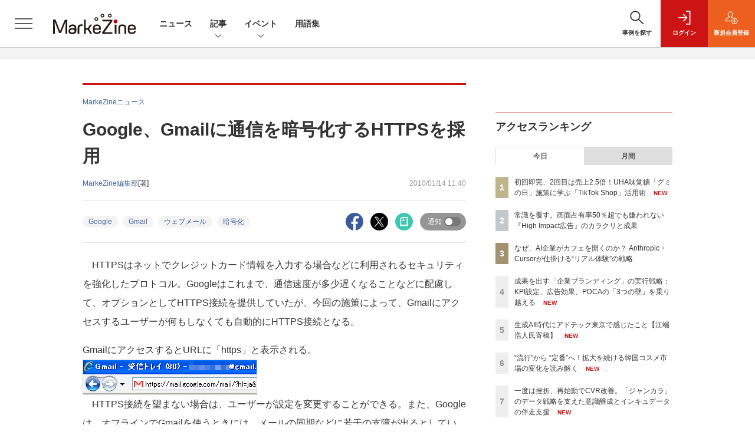

--- FILE ---
content_type: text/html; charset=utf-8
request_url: https://www.google.com/recaptcha/api2/aframe
body_size: 183
content:
<!DOCTYPE HTML><html><head><meta http-equiv="content-type" content="text/html; charset=UTF-8"></head><body><script nonce="68lZUkecWisTC4Snx5OVXQ">/** Anti-fraud and anti-abuse applications only. See google.com/recaptcha */ try{var clients={'sodar':'https://pagead2.googlesyndication.com/pagead/sodar?'};window.addEventListener("message",function(a){try{if(a.source===window.parent){var b=JSON.parse(a.data);var c=clients[b['id']];if(c){var d=document.createElement('img');d.src=c+b['params']+'&rc='+(localStorage.getItem("rc::a")?sessionStorage.getItem("rc::b"):"");window.document.body.appendChild(d);sessionStorage.setItem("rc::e",parseInt(sessionStorage.getItem("rc::e")||0)+1);localStorage.setItem("rc::h",'1763678779826');}}}catch(b){}});window.parent.postMessage("_grecaptcha_ready", "*");}catch(b){}</script></body></html>

--- FILE ---
content_type: text/css
request_url: https://mz-cdn.shoeisha.jp/lib/css/main.css
body_size: 10847
content:
/*
* main.css
*
*/
html,
body {
  height: 100%;
}

* {
  margin: 0;
  padding: 0;
  font-size: inherit;
  line-height: inherit;
}

h1,
h2,
h3,
h4,
h5,
h6 {
  margin: 0;
  font-weight: bold;
  line-height: inherit;
}

ol,
ul {
  margin: 0;
  padding: 0;
  list-style: none;
}

dl,
dd {
  margin: 0;
}

dt {
  font-weight: normal;
}

figure {
  margin: 0;
}

pre,
textarea {
  overflow: auto;
}

[hidden],
template {
  display: none;
}

details,
main,
summary {
  display: block;
}

audio,
canvas,
iframe,
img,
svg,
video {
  vertical-align: middle;
}

audio:not([controls]) {
  display: none;
}

img {
  max-width: 100%;
  height: auto;
  border: 0;
}

button,
input,
select,
textarea {
  color: inherit;
  font-style: inherit;
  font-weight: inherit;
}

input[type="search"]::-webkit-search-cancel-button,
input[type="search"]::-webkit-search-decoration {
  -webkit-appearance: none;
}

button,
html input[type="button"],
input[type="reset"],
input[type="submit"] {
  border-style: none;
  background-color: transparent;
}

select {
     -moz-appearance: none;
  -webkit-appearance: none;
}

body {
  min-width: 320px;
}

.allmenu-is-visible body {
  overflow: hidden;
}

.icon {
  fill: currentColor;
  display: inline-block;
  width: 1em;
  height: 1em;
  vertical-align: middle;
}

.icon.-linkarrow {
  width: 2rem;
  height: 2rem;
}

.icon.-arrow_down {
  width: 2rem;
  height: 2rem;
}

.col-form-label .icon {
  width: 1.4em;
  height: 1.4em;
  margin: -0.8em 0.3em -0.6em 0;
}

.c-article_header {
  margin-bottom: 2.5rem;
  padding-top: 2rem;
  border-top: 3px solid #cc1414;
  font-size: 1.2rem;
}

@media (min-width: 769px) {
  .c-article_header {
    margin-bottom: 2.2rem;
    border-bottom: 1px solid #e5e5e5;
  }
}

.c-article_header_category {
  margin-bottom: 1.5rem;
}

.c-article_header_category small {
  color: #959595;
  font-size: inherit;
}

.c-article_heading {
  font-size: 2.4rem;
}

@media (min-width: 769px) {
  .c-article_heading {
    font-size: 3rem;
  }
}

.c-article_header_meta {
  display: flex;
  flex-wrap: wrap;
  margin-top: 0.5rem;
}

@media (min-width: 769px) {
  .c-article_header_meta {
    margin-top: 1rem;
  }
}

.c-article_header_credit {
  flex-shrink: 0;
  margin: 0.5rem 0;
}

.c-article_header_date {
  flex-shrink: 0;
  margin: 0.5rem 0 0.5rem auto;
  color: #959595;
}

.c-article_header_function {
  display: flex;
  flex-wrap: wrap;
  align-items: center;
  margin-top: 0.5rem;
  padding-top: 0.5rem;
  border-top: 1px solid #e5e5e5;
}

@media (min-width: 769px) {
  .c-article_header_function {
    margin-top: 1.5rem;
    padding-top: 1.5rem;
    padding-bottom: 1.5rem;
  }
}

.c-article_header_tags {
  flex-shrink: 0;
  margin: 0.5rem 0;
}

.c-article_header_sns {
  flex-shrink: 0;
  margin: 0.5rem 0 0.5rem auto;
}

@media (max-width: 768.98px) {
  .c-article_header_sns {
    display: none;
  }
}

.c-article_header_sns_list {
  display: flex;
}

.c-article_header_sns_listitem:not(:first-child) {
  margin-left: 1.2rem;
}

.c-article_header_sns_listitem a {
  transition: opacity 0.2s;
}

.c-article_header_sns_listitem a:hover {
  opacity: 0.8;
}

.c-article_header_sns_listitem img {
  width: 3rem;
  height: 3rem;
}

.c-article_pushui {
  display: inline-flex;
  align-items: center;
  height: 3.5rem;
  padding: 0 1.2rem;
  border-radius: 3.5rem;
  background-color: #959595;
  color: #fff;
  font-size: 1.2rem;
}

.c-article_pushui:hover {
  color: #fff;
  text-decoration: none;
}

@media (min-width: 769px) {
  .c-article_pushui {
    height: 3rem;
    padding-right: 0.9rem;
    padding-left: 0.9rem;
    border-radius: 3rem;
  }
}

.c-article_pushui_label {
  margin-right: 0.5rem;
  margin-left: 0.2rem;
}

@media (min-width: 769px) {
  .c-article_pushui_label {
    margin-right: 0.4rem;
    margin-left: 0.4rem;
  }
}

.c-article_pushui_toggle {
  display: block;
  position: relative;
  width: 2.8rem;
  height: 1.6rem;
  padding: 0.2rem;
  border-radius: 1.6rem;
  background-color: #777;
}

.c-article_pushui_toggle::before {
  display: block;
  width: 1.2rem;
  height: 1.2rem;
  border-radius: 100%;
  background-color: #fff;
  content: "";
}

.c-article_pushui.is-active .c-article_pushui_toggle {
  background-color: #cc1414;
}

.c-article_pushui.is-active .c-article_pushui_toggle::before {
  margin-left: auto;
}

.c-article_hero {
  margin-bottom: 3rem;
}

@media (min-width: 769px) {
  .c-article_hero {
    display: none;
  }
}

.c-article_summary {
  margin-bottom: 3rem;
  font-weight: bold;
  line-height: 1.71429;
}

@media (min-width: 769px) {
  .c-article_summary {
    line-height: 1.85714;
  }
}

@media (min-width: 769px) {
  .c-article_sns {
    display: none;
  }
}

.c-article_sns_list {
  display: flex;
}

.c-article_sns_listitem:not(:first-child) {
  margin-left: 1.5rem;
}

.c-article_sns_listitem.-push {
  margin-left: auto;
}

.c-article_sns_listitem img {
  width: 3.5rem;
  height: 3.5rem;
}

.c-article_toc {
  margin-top: 4rem;
  margin-bottom: 4rem;
}

.c-article_toc_heading {
  font-size: inherit;
}

.c-article_toc_heading_btn {
  display: inline-flex;
  position: relative;
  align-items: center;
  justify-content: center;
  width: 100%;
  height: 4rem;
  background-color: #777;
  color: #fff;
  font-weight: bold;
}

.c-article_toc_heading_btn .icon {
  position: absolute;
  top: 0;
  right: 2rem;
  bottom: 0;
  width: 2rem;
  height: 2rem;
  margin: auto;
}

.is-open .c-article_toc_heading_btn .icon {
  transform: rotate(180deg);
}

.c-article_aside {
  position: relative;
  margin-top: 3rem;
  margin-bottom: 3rem;
  padding: 2rem 2rem;
  border: 1px solid #e5e5e5;
}

.c-article_aside::before {
  display: block;
  position: absolute;
  top: -1px;
  bottom: -1px;
  left: -1px;
  width: 2px;
  background-color: #333;
  content: "";
}

@media (min-width: 769px) {
  .c-article_aside {
    padding: 2.5rem 3rem;
  }
}

.c-article_aside_listitem:not(:first-child) {
  margin-top: 2rem;
  padding-top: 2rem;
  border-top: 1px solid #e5e5e5;
}

.c-article_aside_heading {
  margin-bottom: 1.2rem;
  padding-left: 1.5em;
  font-size: 1.6rem;
  font-weight: bold;
  text-indent: -1.5em;
}

.c-article_aside_heading .icon {
  width: 1.2em;
  height: 1.2em;
  margin: -0.7em 0.3em -0.5em 0;
}

.c-article_aside_details {
  font-size: 1.4rem;
}

.c-article_content {
  font-size: 1.6rem;
  line-height: 2;
}

.c-article_content > h2,
.c-article_content > h3,
.c-article_content > h4,
.c-article_content > h5 {
  margin-top: 5rem;
  margin-bottom: 3rem;
  line-height: 1.5;
}

@media (min-width: 769px) {
  .c-article_content > h2,
  .c-article_content > h3,
  .c-article_content > h4,
  .c-article_content > h5 {
    margin-top: 6rem;
  }
}

.c-article_content > h2 {
  position: relative;
  padding-bottom: 1.2rem;
  font-size: 2.2rem;
}

.c-article_content > h2::after {
  display: block;
  position: absolute;
  bottom: -3px;
  left: 0;
  width: 6rem;
  height: 3px;
  background-color: #cc1414;
  content: "";
}

@media (min-width: 769px) {
  .c-article_content > h2 {
    font-size: 2.6rem;
  }
}

.c-article_content > h3 {
  position: relative;
  padding-bottom: 1rem;
  border-bottom: 2px solid #e5e5e5;
  font-size: 1.8rem;
}

.c-article_content > h3::after {
  display: block;
  position: absolute;
  bottom: -2px;
  left: 0;
  width: 4rem;
  height: 2px;
  background-color: #333;
  content: "";
}

.c-article_content > h4 {
  padding-bottom: 1rem;
  border-bottom: 2px solid #e5e5e5;
  font-size: 1.8rem;
}

.c-article_content > h5 {
  font-size: 1.8rem;
}

.c-article_content > p {
  margin-bottom: 1.6rem;
}

.c-article_content > figure {
  margin-top: 3rem;
  margin-bottom: 3rem;
}

@media (min-width: 769px) {
  .c-article_content > figure {
    margin-top: 4rem;
    margin-bottom: 4rem;
  }
}

.c-article_content > figure img {
  width: 100%;
}

.c-article_content > figure figcaption {
  padding: 1rem 1rem;
  background-color: #f3f3f3;
  font-size: 1.2rem;
  line-height: 1.5;
}

.c-article_content > ul,
.c-article_content > ol {
  margin-top: 3rem;
  margin-bottom: 3rem;
  padding-left: 2rem;
  line-height: 1.5;
}

.c-article_content > ul > li:not(:first-child),
.c-article_content > ol > li:not(:first-child) {
  margin-top: 1.5rem;
}

.c-article_content > ul {
  list-style-type: disc;
}

.c-article_content > ol {
  list-style-type: decimal;
}

.c-article_content > blockquote {
  margin-top: 3rem;
  margin-bottom: 3rem;
  padding: 2rem 2rem;
  background-color: #f3f3f3;
  line-height: 1.5;
}

.c-article_content > blockquote p {
  margin-bottom: 1rem;
}

.c-article_content > blockquote p:last-child {
  margin-bottom: 0;
}

.c-article_content .columnSection {
  margin-top: 3rem;
  margin-bottom: 3rem;
  padding: 2rem 2rem;
  border: 1px solid #333;
  line-height: 1.5;
}

.c-article_content .columnSection p {
  margin-bottom: 1rem;
}

.c-article_content .columnSection p:last-child {
  margin-bottom: 0;
}

.c-article_content .videowrapper {
  position: relative;
  height: 0;
  margin-top: 3rem;
  margin-bottom: 3rem;
  padding-top: 56.25%;
  overflow: hidden;
}

@media (min-width: 769px) {
  .c-article_content .videowrapper {
    margin-top: 4rem;
    margin-bottom: 4rem;
  }
}

.c-article_content .videowrapper iframe {
  position: absolute;
  top: 0;
  left: 0;
  width: 100%;
  height: 100%;
}

.c-article_content .videocaption {
  margin-top: -3rem;
  margin-bottom: 3rem;
  padding: 1rem 1rem;
  background-color: #f3f3f3;
  font-size: 1.2rem;
  line-height: 1.5;
  text-align: left;
}

@media (min-width: 769px) {
  .c-article_content .videocaption {
    margin-top: -4rem;
    margin-bottom: 4rem;
  }
}

.c-article_next {
  margin-top: 4rem;
  background-color: #cc1414;
  color: #fff;
  font-weight: bold;
  text-align: center;
}

.c-article_next a {
  display: block;
  padding: 1rem 2rem;
  color: inherit;
}

.c-article_wall {
  margin-top: 4rem;
}

.c-article_content + .c-article_wall {
  position: relative;
}

.c-article_content + .c-article_wall::before {
  display: block;
  position: absolute;
  top: -22rem;
  right: 0;
  left: 0;
  height: 22rem;
  background: linear-gradient(to bottom, rgba(255, 255, 255, 0), rgba(255, 255, 255, 0.5) 40%, white 80%);
  content: "";
}

.c-article_wall_box {
  padding: 3rem 2rem;
  border: 1px solid #e5e5e5;
  background-color: #f3f3f3;
}

@media (min-width: 769px) {
  .c-article_wall_box {
    padding: 4rem 4rem;
  }
}

.c-article_wall_heading {
  margin-bottom: 3rem;
  font-size: 2rem;
  font-weight: bold;
  text-align: center;
}

.c-article_wall_heading_badge {
  display: inline-block;
  margin: -0.55em 0.3em -0.25em 0.3em;
  padding: 0.1em 0.4em;
  background-color: #cc1414;
  color: #fff;
  font-size: 0.8em;
  font-style: normal;
  vertical-align: middle;
}

.c-article_wall_cta {
  padding: 2.5rem 3rem 3rem;
  background-color: #fff;
  text-align: center;
}

.c-article_wall_cta_logo {
  margin-bottom: 1.8rem;
}

.c-article_wall_cta_heading {
  font-size: 1.5rem;
  font-weight: bold;
}

.c-article_wall_cta_heading_badge {
  display: inline-block;
  margin: -0.55em 0.3em -0.25em 0.3em;
  padding: 0.1em 0.4em;
  background-color: #cc1414;
  color: #fff;
  font-size: 0.8em;
  font-style: normal;
  vertical-align: middle;
}

.c-article_wall_cta_list {
  margin-top: 1.8rem;
}

.c-article_wall_cta_mail {
  margin-top: 1rem;
}

.c-article_wall_cta_mail .icon {
  width: 1.4em;
  height: 1.4em;
  margin: -0.75em 0.3em -0.65em 0;
  color: #333;
}

.c-article_wall_cta_link {
  gap: 1.5rem 1.5rem;
  display: grid;
  grid-template-columns: repeat(auto-fit, minmax(15rem, 1fr));
  margin-top: 1.8rem;
}

@media (min-width: 769px) {
  .c-article_wall_cta_link {
    gap: 1.5rem 2.2rem;
  }
}

.c-article_wall_toc {
  margin-top: 3rem;
}

@media (max-width: 768.98px) {
  .c-article_wall_toc {
    display: none;
  }
}

.c-article_pager {
  margin-top: 4rem;
  margin-bottom: 4rem;
}

.c-article_review {
  display: flex;
  flex-direction: column;
  align-items: stretch;
  justify-content: center;
  margin-top: 4rem;
  padding: 2rem 3rem;
  background-color: #fdeff0;
  text-align: center;
}

@media (min-width: 769px) {
  .c-article_review {
    flex-direction: row;
    align-items: center;
    padding-top: 1.2rem;
    padding-bottom: 1.2rem;
  }
}

.c-article_review_heading {
  font-size: 1.6rem;
  font-weight: bold;
}

@media (max-width: 768.98px) {
  .c-article_review_heading {
    margin-bottom: 1.5rem;
    padding-bottom: 1rem;
    border-bottom: 1px solid #ccc;
  }
}

@media (min-width: 769px) {
  .c-article_review_heading {
    flex: 1 0 auto;
    padding: 0.6rem 0;
    border-right: 1px solid #ccc;
  }
}

@media (min-width: 769px) {
  .c-article_review_result {
    flex: 1 0 auto;
    padding: 0.6rem 0;
  }
}

.c-article_review_btn {
  display: flex;
  justify-content: center;
  width: 100%;
}

.c-article_function {
  display: flex;
  flex-wrap: wrap;
  align-items: center;
  margin-top: 3rem;
  margin-bottom: 3rem;
}

.c-article_function_utility {
  flex-shrink: 0;
  margin: 0.5rem 0;
}

.c-article_function_utility_list {
  display: flex;
  flex-wrap: wrap;
  margin-right: -1.5rem;
  margin-left: -1.5rem;
}

.c-article_function_utility_listitem {
  margin-right: 1.5rem;
  margin-left: 1.5rem;
  font-weight: bold;
}

.c-article_function_utility_listitem .icon {
  width: 1.6em;
  height: 1.6em;
  margin: -0.9em 0.3em -0.7em 0;
}

.c-article_function_utility_listitem a {
  color: inherit;
}

@media (max-width: 768.98px) {
  .c-article_function_utility_listitem.-print {
    display: none;
  }
}

.c-article_function_sns {
  flex-shrink: 0;
  margin: 0.5rem 0 0.5rem auto;
}

.c-article_function_sns_list {
  display: flex;
}

.c-article_function_sns_listitem:not(:first-child) {
  margin-left: 1.2rem;
}

.c-article_function_sns_listitem a {
  transition: opacity 0.2s;
}

.c-article_function_sns_listitem a:hover {
  opacity: 0.8;
}

.c-article_function_sns_listitem img {
  width: 3rem;
  height: 3rem;
}

.c-article_popup {
  visibility: visible;
  z-index: 1002;
  position: fixed;
  top: 0;
  left: 0;
  width: 100%;
  height: 100%;
  opacity: 1;
  pointer-events: none;
  transition: opacity 0.3s, visibility 0.3s;
}

@media (min-width: 769px) {
  .c-article_popup {
    display: none;
  }
}

.article_popup-is-visible .c-article_popup {
  pointer-events: auto;
}

.allmenu-is-visible .c-article_popup,
.search-is-visible .c-article_popup {
  visibility: hidden;
  opacity: 0;
}

.c-article_popup_overlay {
  position: absolute;
  top: 0;
  left: 0;
  width: 100%;
  height: 100%;
  background-color: rgba(68, 68, 68, 0);
  transition: background-color 0.3s;
}

.article_popup-is-visible .c-article_popup_overlay {
  background-color: rgba(68, 68, 68, 0.7);
}

.c-article_popup_box {
  visibility: hidden;
  position: absolute;
  right: 2rem;
  bottom: 9rem;
  left: 2rem;
  padding: 3rem;
  transform: translateY(2rem);
  background-color: #fff;
  opacity: 0;
  transition: opacity 0.3s, visibility 0.3s, transform 0.3s cubic-bezier(0.165, 0.84, 0.44, 1);
}

.article_popup-is-visible .c-article_popup_box {
  visibility: visible;
  transform: translateY(0);
  opacity: 1;
}

.c-article_popup_item:not(:first-child) {
  margin-top: 2rem;
  padding-top: 2rem;
  border-top: 1px solid #e5e5e5;
}

.c-article_popup_item_heading {
  margin-bottom: 1rem;
  font-weight: bold;
  text-align: center;
}

.c-article_popup_review_btn {
  width: 100%;
  padding: 1rem;
  background-color: #fdeff0;
}

.c-article_popup_review_btn .c-review_label {
  font-size: 1.2rem;
}

.c-article_popup_sns_list {
  display: flex;
  justify-content: center;
  margin-right: -1rem;
  margin-left: -1rem;
}

@media (min-width: 481px) {
  .c-article_popup_sns_list {
    margin-right: -1.5rem;
    margin-left: -1.5rem;
  }
}

.c-article_popup_sns_listitem {
  margin-right: 1rem;
  margin-left: 1rem;
}

@media (min-width: 481px) {
  .c-article_popup_sns_listitem {
    margin-right: 1.5rem;
    margin-left: 1.5rem;
  }
}

.c-article_popup_sns_listitem a {
  transition: opacity 0.2s;
}

.c-article_popup_sns_listitem a:hover {
  opacity: 0.8;
}

.c-article_popup_sns_listitem img {
  width: 4.4rem;
  height: 4.4rem;
}

.c-article_popup_btn {
  display: inline-flex;
  position: fixed;
  right: 2rem;
  bottom: 2rem;
  flex-direction: column;
  align-items: center;
  justify-content: center;
  width: 6rem;
  height: 6rem;
  border: 1px solid #ccc;
  border-radius: 6rem;
  background-color: #fff;
  font-size: 1rem;
  font-weight: bold;
  pointer-events: auto;
}

.c-article_popup_btn_inner {
  display: inline-flex;
  flex-direction: column;
  align-items: center;
  justify-content: center;
  width: 100%;
  height: 100%;
}

.article_popup-is-visible .c-article_popup_btn_inner {
  display: none;
}

.c-article_popup_btn_inner .icon {
  width: 1.8rem;
  height: 1.8rem;
  margin-top: 0.1rem;
}

.c-article_popup_btn_close {
  display: none;
  position: relative;
  width: 3rem;
  height: 2px;
}

.article_popup-is-visible .c-article_popup_btn_close {
  display: block;
}

.c-article_popup_btn_close::before,
.c-article_popup_btn_close::after {
  display: block;
  position: absolute;
  top: 0;
  width: 3rem;
  height: 2px;
  background-color: #333;
  content: "";
}

.c-article_popup_btn_close::before {
  transform: rotate(45deg);
}

.c-article_popup_btn_close::after {
  transform: rotate(-45deg);
}

.c-articleindex_listitem:not(:first-child) {
  margin-top: 1.5rem;
  padding-top: 1.5rem;
  border-top: 1px solid #e5e5e5;
}

@media (min-width: 769px) {
  .c-articleindex_listitem:not(:first-child) {
    margin-top: 3rem;
    padding-top: 3rem;
  }
}

.c-articleindex_item {
  display: flex;
  position: relative;
}

.c-articleindex_item_content {
  flex: 1 1 auto;
  width: 1%;
}

.c-articleindex_item_heading {
  font-weight: bold;
}

.c-articleindex_item_heading a {
  color: inherit;
}

.c-articleindex_item_heading a::after {
  z-index: 1;
  position: absolute;
  top: 0;
  right: 0;
  bottom: 0;
  left: 0;
  content: "";
}

@media (min-width: 769px) {
  .c-articleindex_item_heading {
    font-size: 1.6rem;
  }
}

.c-articleindex_item_description {
  margin-top: 1.5rem;
}

@media (max-width: 768.98px) {
  .c-articleindex_item_description {
    display: none;
  }
}

.c-articleindex_item_tags {
  z-index: 2;
  position: relative;
  margin-top: 1.3rem;
}

.c-articleindex_item_img {
  flex: 0 0 9rem;
  margin-left: 2rem;
}

@media (min-width: 769px) {
  .c-articleindex_item_img {
    flex-basis: 12.6rem;
    margin-left: 2.5rem;
  }
}

.c-articleindex_item_img img {
  width: 100%;
}

@media (min-width: 769px) {
  .c-articleindex_item_img figure {
    overflow: hidden;
  }
  .c-articleindex_item_img figure img {
    transform: scale(1);
    transition: transform 0.3s;
  }
  .c-articleindex_item:hover .c-articleindex_item_img figure img {
    transform: scale(1.06);
  }
}

.c-articleindex_item_review {
  margin-top: 0.8rem;
}

@media (min-width: 769px) {
  .c-articleindex_item_review {
    margin-top: 2rem;
  }
}

.c-articleindex_item_review .c-review_icon {
  width: 1.8rem;
  height: 1.8rem;
}

.c-articleindex_item_review .c-review_count {
  min-width: 2.4rem;
  height: 1.6rem;
  margin-left: 0.6rem;
  font-size: 1rem;
}

.c-articleindex_item_review .c-review_count::before {
  left: -3px;
  width: 4px;
  height: 4px;
  border-top: 2px solid transparent;
  border-right: 4px solid #333;
  border-bottom: 2px solid transparent;
}

.c-articleindex_pager {
  margin-top: 3rem;
  margin-bottom: 7rem;
}

@media (min-width: 769px) {
  .c-articleindex_pager {
    margin-top: 6rem;
    margin-bottom: 8rem;
  }
}

.c-bannerlinks_list a {
  color: inherit;
}

.c-bannerlinks_item {
  position: relative;
}

.c-bannerlinks_item_img img {
  width: 100%;
}

@media (min-width: 769px) {
  .c-bannerlinks_item_img {
    overflow: hidden;
  }
  .c-bannerlinks_item_img img {
    transform: scale(1);
    transition: transform 0.3s;
  }
  .c-bannerlinks_item:hover .c-bannerlinks_item_img img {
    transform: scale(1.06);
  }
}

.c-bannerlinks_item_content {
  margin-top: 1rem;
  font-size: 1.2rem;
}

.c-bannerlinks_item_heading a::after {
  z-index: 1;
  position: absolute;
  top: 0;
  right: 0;
  bottom: 0;
  left: 0;
  content: "";
}

.c-boxsection {
  margin-top: 5rem;
  padding: 3rem 2rem;
  background-color: #f3f3f3;
}

.c-boxsection:first-child {
  margin-top: 0;
}

@media (max-width: 768.98px) {
  .c-boxsection {
    margin-right: calc(((100vw - 100%) / 2) * -1);
    margin-left: calc(((100vw - 100%) / 2) * -1);
  }
}

@media (min-width: 769px) {
  .c-boxsection {
    margin-top: 6rem;
    padding: 3rem 3rem;
  }
}

.c-boxsection_header {
  margin-bottom: 2.5rem;
  padding: 1rem 0;
  border-top: 3px solid #cc1414;
  border-bottom: 1px solid #ccc;
}

@media (min-width: 769px) {
  .c-boxsection_header {
    margin-bottom: 3rem;
    padding: 1.5rem 0;
  }
}

.c-boxsection_heading {
  font-size: 2rem;
  font-weight: bold;
  text-align: center;
}

@media (min-width: 769px) {
  .c-boxsection_heading {
    font-size: 2.4rem;
  }
}

.c-boxsection_description {
  margin-bottom: 2.5rem;
  font-size: 1.2rem;
}

@media (min-width: 769px) {
  .c-boxsection_description {
    margin-bottom: 3rem;
    font-size: 1.4rem;
  }
}

.c-boxsection_link {
  margin-top: 3rem;
}

.c-boxsection_eventindex_listitem {
  padding: 4rem 2rem 2rem;
  background-color: #fff;
  font-size: 1.2rem;
}

.c-boxsection_eventindex_listitem:not(:first-child) {
  margin-top: 1rem;
}

@media (min-width: 769px) {
  .c-boxsection_eventindex_listitem {
    gap: 2.4rem 2.4rem;
    display: grid;
    grid-template-columns: 1fr 40%;
    align-items: center;
    padding: 3rem 3rem;
  }
}

.c-boxsection_eventindex_listitem_logo {
  margin-bottom: 2.4rem;
  text-align: center;
}

@media (min-width: 769px) {
  .-markezineday .c-boxsection_eventindex_listitem_logo img {
    width: 20.7rem;
  }
  .-markezineacademy .c-boxsection_eventindex_listitem_logo img {
    width: 14.8rem;
  }
  .-markezinedaypremium .c-boxsection_eventindex_listitem_logo img {
    width: 19.8rem;
  }
}

.c-boxsection_eventindex_listitem_description a {
  color: inherit;
}

.c-boxsection_eventindex_listitem_description em {
  color: #cc1414;
  font-style: normal;
}

.c-boxsection_eventindex_listitem_link {
  margin-top: 1rem;
}

@media (max-width: 768.98px) {
  .c-boxsection_eventindex_listitem_link {
    text-align: center;
  }
}

@media (max-width: 768.98px) {
  .c-boxsection_eventindex_listitem_info {
    margin-top: 2rem;
    padding-top: 2rem;
    border-top: 1px solid #e5e5e5;
  }
}

.c-boxsection_eventindex_listitem_info_heading {
  margin-bottom: 1.2rem;
  font-size: 1.4rem;
  font-weight: bold;
}

.c-boxsection_subscriptionbox {
  padding: 2rem 2rem;
  background-color: #fff;
}

@media (min-width: 769px) {
  .c-boxsection_subscriptionbox {
    display: flex;
    padding: 3rem 3rem;
  }
}

@media (min-width: 769px) {
  .c-boxsection_subscriptionbox_col.-cover {
    display: flex;
    flex-basis: 20rem;
    align-items: center;
    justify-content: flex-end;
    margin-right: 5rem;
  }
  .c-boxsection_subscriptionbox_col.-content {
    flex-basis: 28rem;
  }
}

.c-boxsection_subscriptionbox_cover {
  position: relative;
  width: 10rem;
  margin-right: 2rem;
}

.c-boxsection_subscriptionbox_cover a {
  color: inherit;
}

@media (min-width: 769px) {
  .c-boxsection_subscriptionbox_cover {
    width: 17.6rem;
    margin-right: 0;
  }
}

@media (max-width: 768.98px) {
  .c-boxsection_subscriptionbox_col.-cover .c-boxsection_subscriptionbox_cover {
    display: none;
  }
}

@media (min-width: 769px) {
  .c-boxsection_subscriptionbox_col.-content .c-boxsection_subscriptionbox_cover {
    display: none;
  }
}

.c-boxsection_subscriptionbox_badge {
  display: flex;
  position: absolute;
  right: -1rem;
  bottom: -1rem;
  align-items: center;
  justify-content: center;
  width: 4rem;
  height: 4rem;
  border-radius: 4rem;
  background-color: #f4d04c;
  font-size: 1rem;
  font-weight: bold;
}

@media (min-width: 769px) {
  .c-boxsection_subscriptionbox_badge {
    right: -2rem;
    bottom: -1rem;
    width: 5rem;
    height: 5rem;
    font-size: 1.2rem;
  }
}

.c-boxsection_subscriptionbox_listitem {
  font-size: 1.2rem;
}

@media (max-width: 768.98px) {
  .c-boxsection_subscriptionbox_listitem:not(:first-child) {
    margin-top: 2rem;
    padding-top: 2rem;
    border-top: 1px solid #e5e5e5;
  }
}

@media (min-width: 769px) {
  .c-boxsection_subscriptionbox_listitem:not(:first-child) {
    margin-top: 2rem;
  }
}

.c-boxsection_subscriptionbox_new {
  display: flex;
}

.c-boxsection_subscriptionbox_content {
  flex: 1 1 auto;
  width: 1%;
}

.c-boxsection_subscriptionbox_heading {
  margin-bottom: 1.2rem;
  font-size: 1.4rem;
  font-weight: bold;
}

.c-boxsection_subscriptionbox_link {
  margin-top: 1rem;
}

@media (max-width: 768.98px) {
  .c-boxsection_subscriptionbox_link {
    text-align: center;
  }
}

@media (min-width: 769px) {
  .c-boxsection_subscriptionbox_link {
    margin-top: 1.5rem;
  }
}

.c-boxsection_booksindex {
  padding: 2rem 2rem;
  background-color: #fff;
}

@media (min-width: 769px) {
  .c-boxsection_booksindex {
    padding: 3rem 3rem;
  }
}

@media (max-width: 768.98px) {
  .c-boxsection_booksindex_listitem:not(:first-child) {
    margin-top: 2rem;
  }
}

.c-boxsection_booksindex_item {
  position: relative;
}

.c-boxsection_booksindex_item a {
  color: inherit;
}

@media (max-width: 768.98px) {
  .c-boxsection_booksindex_item {
    display: flex;
  }
}

@media (max-width: 768.98px) {
  .c-boxsection_booksindex_item_img {
    flex-basis: 9rem;
    margin-right: 1.6rem;
  }
}

.c-boxsection_booksindex_item_img img {
  width: 100%;
}

@media (min-width: 769px) {
  .c-boxsection_booksindex_item_img {
    margin-bottom: 1rem;
    overflow: hidden;
  }
  .c-boxsection_booksindex_item_img img {
    transform: scale(1);
    transition: transform 0.3s;
  }
  .c-boxsection_booksindex_item:hover .c-boxsection_booksindex_item_img img {
    transform: scale(1.06);
  }
}

.c-boxsection_booksindex_item_content {
  font-size: 1.2rem;
}

@media (max-width: 768.98px) {
  .c-boxsection_booksindex_item_content {
    flex: 1 1 auto;
    width: 1%;
  }
}

.c-boxsection_booksindex_item_heading a::after {
  z-index: 1;
  position: absolute;
  top: 0;
  right: 0;
  bottom: 0;
  left: 0;
  content: "";
}

.c-btn {
  display: inline-flex;
  align-items: center;
  justify-content: center;
  min-height: 4rem;
  padding: 0;
  border: 0;
  background-color: #777;
  color: #fff;
  font-size: 1.4rem;
  font-weight: bold;
  text-align: left;
  text-decoration: none !important;
  transition: opacity 0.2s;
}

.c-btn:hover {
  color: #fff;
  opacity: 0.8;
}

.c-btn .icon {
  width: 2rem;
  height: 2rem;
  margin-right: 0.6rem;
  margin-left: -0.6rem;
}

@media (min-width: 769px) {
  .c-btn {
    min-width: 15rem;
  }
}

.c-btn.-fluid {
  width: 100%;
}

.c-btn.-outline {
  border: 1px solid #333;
  background-color: transparent;
  color: inherit;
}

.c-btn.-outline:hover {
  color: inherit;
}

.l-megamenu .c-btn.-outline {
  border-color: #fff;
}

.c-btn.-login {
  background-color: #cc1414;
  color: #fff;
  font-size: 1.2rem;
}

.c-btn.-regist {
  background-color: #ec5f1f;
  color: #fff;
  font-size: 1.2rem;
}

.c-btn_badge {
  display: inline-block;
  margin: -0.45em 0.3em -0.35em 0.3em;
  padding: 0.1em 0.4em;
  background-color: #fff;
  color: #777;
  font-size: 0.8em;
  font-style: normal;
  vertical-align: middle;
}

.-regist .c-btn_badge {
  color: #ec5f1f;
}

.c-close {
  height: 4rem;
}

.c-close_btn {
  display: inline-flex;
  align-items: center;
  justify-content: center;
  width: 100%;
  height: 4rem;
  background-color: #000;
}

.c-close_icon {
  display: block;
  position: relative;
  width: 2rem;
  height: 2px;
}

.c-close_icon::before,
.c-close_icon::after {
  display: block;
  position: absolute;
  width: 2rem;
  height: 2px;
  background-color: #fff;
  content: "";
}

.c-close_icon::before {
  transform: rotate(45deg);
}

.c-close_icon::after {
  transform: rotate(-45deg);
}

.c-ctabox {
  padding: 2.5rem 3rem;
  border: 1px solid #e5e5e5;
  background-color: #f3f3f3;
  text-align: center;
}

.c-ctabox.-description {
  padding: 3rem 3rem;
  font-size: 1.2rem;
}

@media (min-width: 769px) {
  .c-ctabox.-description {
    font-size: 1.4rem;
  }
}

.c-ctabox_logo {
  margin-bottom: 1.8rem;
}

.c-ctabox_heading {
  margin-bottom: 1.8rem;
  font-size: 1.5rem;
  font-weight: bold;
}

.-description .c-ctabox_heading {
  font-size: 1.6rem;
}

.c-ctabox_description {
  text-align: left;
}

.c-ctabox_heading_badge {
  display: inline-block;
  margin: -0.55em 0.3em -0.25em 0.3em;
  padding: 0.1em 0.4em;
  background-color: #cc1414;
  color: #fff;
  font-size: 0.8em;
  font-style: normal;
  vertical-align: middle;
}

.c-ctabox_list {
  font-size: 1.2rem;
}

.c-ctabox_mail {
  margin-top: 1.5rem;
}

.c-ctabox_mail .icon {
  width: 1.4em;
  height: 1.4em;
  margin: -0.75em 0.3em -0.65em 0;
  color: #333;
}

.c-ctabox_link {
  gap: 1rem 3rem;
  display: grid;
  margin-top: 2rem;
}

@media (min-width: 769px) {
  .-description .c-ctabox_link {
    grid-template-columns: repeat(2, 1fr);
  }
}

.c-division {
  margin-top: 5rem;
  margin-bottom: 5rem;
}

.c-division:first-child {
  margin-top: 0;
}

.c-division:last-child {
  margin-bottom: 0;
}

@media (min-width: 769px) {
  .c-division {
    margin-top: 6rem;
    margin-bottom: 6rem;
  }
  .l-sidebar .c-division {
    margin-top: 5rem;
    margin-bottom: 5rem;
  }
}

.l-megamenu_event_listitem_info .c-eventbannerlist {
  max-width: 22rem;
  margin-right: auto;
  margin-left: auto;
}

.c-boxsection_eventindex_list .c-eventbannerlist {
  max-width: 25rem;
  margin-right: auto;
  margin-left: auto;
}

.c-eventindex .c-eventbannerlist {
  max-width: 25rem;
  margin-right: auto;
  margin-left: auto;
}

.c-eventbannerlist_img {
  text-align: center;
}

@media (min-width: 769px) {
  .c-eventbannerlist_img {
    overflow: hidden;
  }
  .c-eventbannerlist_img img {
    transform: scale(1);
    transition: transform 0.3s;
  }
  a:hover .c-eventbannerlist_img img {
    transform: scale(1.04);
  }
}

.c-eventindex_listitem {
  margin-top: 2.5rem;
  padding-top: 2rem;
  border-top: 1px solid #e5e5e5;
}

.c-eventindex_listitem:first-child {
  margin-top: 0;
}

.c-eventindex_listitem_logo {
  margin-bottom: 2rem;
  text-align: center;
}

@media (max-width: 768.98px) {
  .c-featureindex_listitem {
    position: relative;
  }
}

.c-featureindex_item {
  position: relative;
}

.c-featureindex_item a {
  color: inherit;
}

@media (max-width: 768.98px) {
  .c-featureindex_item {
    display: flex;
  }
  .c-featureindex_listitem .c-featureindex_item::before {
    display: block;
    position: absolute;
    top: calc(var(--bs-gutter-y) / 2 * -1);
    right: 0;
    left: 0;
    height: 1px;
    background-color: #e5e5e5;
    content: "";
  }
  .row-cols-1 .c-featureindex_listitem:first-child .c-featureindex_item::before {
    display: none;
  }
  .row-cols-2 .c-featureindex_listitem:nth-child(-n+2) .c-featureindex_item::before {
    display: none;
  }
}

@media (max-width: 768.98px) and (min-width: 481px) {
  .row-cols-sm-2 .c-featureindex_listitem:nth-child(-n+2) .c-featureindex_item::before {
    display: none;
  }
  .row-cols-sm-3 .c-featureindex_listitem:nth-child(-n+3) .c-featureindex_item::before {
    display: none;
  }
}

@media (max-width: 768.98px) {
  .c-featureindex_item_img {
    flex-basis: 10rem;
    margin-right: 2rem;
  }
}

.c-featureindex_item_img img {
  width: 100%;
}

@media (min-width: 769px) {
  .c-featureindex_item_img {
    margin-bottom: 1.8rem;
    overflow: hidden;
  }
  .c-featureindex_item_img img {
    transform: scale(1);
    transition: transform 0.3s;
  }
  .c-featureindex_item:hover .c-featureindex_item_img img {
    transform: scale(1.06);
  }
}

@media (max-width: 768.98px) {
  .c-featureindex_item_content {
    flex: 1 1 auto;
    width: 1%;
  }
}

.c-featureindex_item_heading a::after {
  z-index: 1;
  position: absolute;
  top: 0;
  right: 0;
  bottom: 0;
  left: 0;
  content: "";
}

.c-featureindex_item_date {
  margin-top: 0.6rem;
  color: #959595;
  font-size: 1.2rem;
}

@media (min-width: 769px) {
  .c-featureindex_item_date {
    margin-top: 1rem;
  }
}

.c-form {
  margin-top: 4rem;
}

.c-form_header {
  margin-bottom: 3rem;
  text-align: center;
}

.c-form_heading {
  font-size: 2.6rem;
}

@media (min-width: 769px) {
  .c-form_heading {
    font-size: 3.2rem;
  }
}

.c-form_thanks_lead {
  margin-bottom: 2rem;
  text-align: center;
}

@media (min-width: 769px) {
  .c-form_thanks_lead {
    font-size: 2rem;
  }
}

@media (min-width: 481px) {
  .c-form_thanks_text {
    text-align: center;
  }
}

.c-headlineindex_listitem:not(:first-child) {
  margin-top: 1.5rem;
  padding-top: 1.5rem;
  border-top: 1px solid #e5e5e5;
}

@media (min-width: 769px) {
  .c-headlineindex_listitem:not(:first-child) {
    margin-top: 1rem;
    padding-top: 1rem;
  }
}

.c-headlineindex_item {
  display: flex;
  position: relative;
}

.c-headlineindex_item a {
  color: inherit;
}

.c-headlineindex_item_content {
  flex: 1 1 auto;
  align-self: center;
  width: 1%;
}

.c-headlineindex_item_heading {
  font-size: 1.6rem;
  font-weight: bold;
}

.c-headlineindex_item_heading a::after {
  z-index: 1;
  position: absolute;
  top: 0;
  right: 0;
  bottom: 0;
  left: 0;
  content: "";
}

@media (min-width: 769px) {
  .c-headlineindex_item_heading {
    font-size: 2rem;
  }
}

.c-headlineindex_item_heading_badge {
  display: inline-block;
  margin: -0.55em 0 -0.25em 1em;
  padding: 0.1em 1em;
  background-color: #cc1414;
  color: #fff;
  font-size: 0.625em;
  font-style: normal;
  vertical-align: middle;
}

.c-headlineindex_item_img {
  flex-basis: 9rem;
  align-self: flex-start;
  margin-left: 2rem;
}

@media (min-width: 769px) {
  .c-headlineindex_item_img {
    flex-basis: 15rem;
    margin-left: 3rem;
    overflow: hidden;
  }
  .c-headlineindex_item_img img {
    transform: scale(1);
    transition: transform 0.3s;
  }
  .c-headlineindex_item:hover .c-headlineindex_item_img img {
    transform: scale(1.06);
  }
}

.c-input {
  -webkit-appearance: none;
  min-height: 4rem;
  border: 1px solid #dedede;
  background-color: #fff;
  color: #333;
}

.c-input.-search {
  border-radius: 4rem;
}

@media (max-width: 768.98px) {
  .c-inquirybox {
    padding: 3rem 3rem;
    border: 1px solid #e5e5e5;
  }
}

@media (min-width: 769px) {
  .c-inquirybox {
    padding-top: 3rem;
    border-top: 1px solid #e5e5e5;
  }
}

@media (min-width: 769px) {
  .c-inquirybox_list {
    gap: 3rem 3rem;
    display: grid;
    grid-template-columns: repeat(2, 1fr);
  }
}

@media (max-width: 768.98px) {
  .c-inquirybox_listitem:not(:first-child) {
    margin-top: 3rem;
    padding-top: 3rem;
    border-top: 1px solid #e5e5e5;
  }
}

.c-inquirybox_heading {
  margin-bottom: 1.5rem;
  font-size: 1.6rem;
  font-weight: bold;
  text-align: center;
}

.c-inquirybox_description {
  font-size: 1.2rem;
}

@media (min-width: 769px) {
  .c-inquirybox_description {
    font-size: 1.4rem;
  }
}

.c-inquirybox_link {
  margin-top: 2rem;
}

.c-linklistgroup_item:not(:first-child) {
  margin-top: 2rem;
  padding-top: 2rem;
  border-top: 1px solid #ccc;
}

@media (min-width: 769px) {
  .c-linklistgroup_item:not(:first-child) {
    margin-top: 3rem;
    padding-top: 3rem;
  }
}

.c-linklist {
  line-height: 1.5;
}

.c-linklist_item {
  padding-left: 1.4rem;
  text-indent: -1.4rem;
}

.c-linklist_item:not(:first-child) {
  margin-top: 0.8rem;
}

.c-linklist_item::before {
  display: inline-block;
  width: 0.8rem;
  height: 1px;
  margin: -0.2em 0.6rem 0 0;
  background-color: #333;
  vertical-align: middle;
  content: "";
}

.c-linklist_item small {
  color: #959595;
  font-size: inherit;
}

.c-loginmodal {
  font-size: 1.2rem;
}

.c-loginmodal_header {
  height: 6.1rem;
}

@media (min-width: 769px) {
  .c-loginmodal_header {
    height: 8.1rem;
  }
}

.c-loginmodal_header_bar {
  height: 6.1rem;
  border-top: 2px solid #cc1414;
  border-bottom: 1px solid #ccc;
  background-color: #fff;
}

@media (min-width: 769px) {
  .c-loginmodal_header_bar {
    height: 8.1rem;
  }
}

.c-loginmodal_header_inner {
  display: flex;
  align-items: center;
  max-width: 128rem;
  height: 100%;
  margin: 0 auto;
  padding: 0 1.8rem;
}

@media (min-width: 769px) {
  .c-loginmodal_header_inner {
    padding: 0 4rem;
  }
}

.c-loginmodal_header_logo {
  width: 10.8rem;
  font-size: 0;
  line-height: 0;
}

@media (min-width: 769px) {
  .c-loginmodal_header_logo {
    width: 14rem;
  }
}

.c-loginmodal_header_id {
  margin-left: auto;
}

@media (max-width: 768.98px) {
  .c-loginmodal_header_id {
    width: 10rem;
  }
}

.c-loginmodal_body {
  padding: 3rem 2rem;
  background-color: #f7f7f7;
}

@media (min-width: 769px) {
  .c-loginmodal_body {
    padding: 5rem 6rem;
  }
}

.c-loginmodal_formgroup {
  margin-bottom: 3rem;
}

.c-loginmodal_formitem {
  margin-bottom: 2rem;
}

@media (min-width: 769px) {
  .c-loginmodal_formitem {
    margin-bottom: 2.5rem;
  }
}

.c-loginmodal_formitem_notes {
  margin-top: 1rem;
}

.c-loginmodal_autologin {
  display: flex;
  justify-content: center;
}

.c-loginmodal_login {
  margin-top: 1.5rem;
  text-align: center;
}

@media (min-width: 769px) {
  .c-loginmodal_login .c-btn {
    max-width: 30rem;
    height: 6rem;
  }
}

.c-loginmodal_notes {
  margin-top: 3rem;
}

.c-media {
  display: flex;
  position: relative;
}

.c-media a {
  color: inherit;
}

.c-media_img {
  flex: 0 0 9rem;
  align-self: flex-start;
  margin-right: 1.6rem;
}

.c-media_img img {
  width: 100%;
}

@media (min-width: 769px) {
  .c-media_img {
    overflow: hidden;
  }
  .c-media_img img {
    transform: scale(1);
    transition: transform 0.3s;
  }
  .c-media:hover .c-media_img img {
    transform: scale(1.06);
  }
}

.c-media_content {
  flex: 1 1 auto;
  width: 1%;
  font-size: 1.2rem;
}

.c-media_heading a::after {
  z-index: 1;
  position: absolute;
  top: 0;
  right: 0;
  bottom: 0;
  left: 0;
  content: "";
}

.c-media_date {
  margin-top: 0.4rem;
  color: #959595;
}

.c-modal {
  visibility: hidden;
  z-index: 2002;
  position: fixed;
  top: 0;
  left: 0;
  width: 100%;
  height: 100%;
  padding: 2rem 2rem;
  overflow: auto;
  opacity: 0;
  pointer-events: none;
  transition: opacity 0.3s, visibility 0.3s;
}

.c-modal.is-active {
  visibility: visible;
  opacity: 1;
}

.c-modal_inner {
  display: flex;
  align-items: center;
  justify-content: center;
  min-height: 100%;
}

.c-modal_dialog {
  max-width: 65rem;
  background-color: #fff;
  pointer-events: auto;
}

.c-newsindex_item a {
  color: inherit;
}

.c-newsindex_date {
  margin-bottom: 0.4rem;
  color: #959595;
  font-size: 1.2rem;
}

.c-newsindex_content {
  font-size: 1.2rem;
}

.c-newsindex_content_new {
  margin-left: 1em;
  color: #cc1414;
  font-size: 83.333333%;
  font-style: normal;
  font-weight: bold;
}

.c-pager {
  display: grid;
  grid-template: "prev pages next" auto / 1fr auto 1fr;
  align-items: center;
  font-size: 1.2rem;
}

.c-pager.-description {
  grid-template: "description description" auto "prev next" auto / 1fr 1fr;
}

@media (min-width: 769px) {
  .c-pager.-description {
    grid-template: "prev description next" auto / 1fr auto 1fr;
  }
}

.c-pager a {
  color: inherit;
}

.c-pager_pages {
  -ms-grid-row: 1;
  -ms-grid-column: 2;
  grid-area: pages;
}

.c-pager_pages_list {
  display: flex;
  flex-wrap: wrap;
  justify-content: center;
  margin: -0.5rem;
}

.c-pager_pages_listitem {
  margin: 0.5rem;
}

.c-pager_pages_listitem > a,
.c-pager_pages_listitem > button {
  display: inline-flex;
  align-items: center;
  justify-content: center;
  width: 3rem;
  height: 3rem;
  color: #959595;
  font-size: 1.8rem;
  font-weight: bold;
  text-decoration: none;
}

.c-pager_pages_listitem > a[aria-current="page"],
.c-pager_pages_listitem > button[aria-current="page"] {
  background-color: #f3f3f3;
  color: #333;
  pointer-events: none;
}

@media (max-width: 374.98px) {
  .c-pager_pages_listitem > a,
  .c-pager_pages_listitem > button {
    width: 2.6rem;
    height: 2.6rem;
  }
}

.c-pager_prev,
.c-pager_next {
  font-weight: bold;
  line-height: 1;
  white-space: nowrap;
}

.c-pager_prev a,
.c-pager_next a {
  display: inline-flex;
  position: relative;
  align-items: center;
  height: 4rem;
  padding-right: 2rem;
  padding-left: 2rem;
  border: 1px solid #e5e5e5;
}

@media (max-width: 374.98px) {
  .c-pager_prev a,
  .c-pager_next a {
    padding-right: 1.5rem;
    padding-left: 1.5rem;
  }
}

.c-pager_prev a::after,
.c-pager_next a::after {
  display: block;
  position: absolute;
  right: -1px;
  bottom: -1px;
  left: -1px;
  height: 2px;
  background-color: #cc1414;
  content: "";
}

.c-pager_prev .icon,
.c-pager_next .icon {
  width: 1.4em;
  height: 1.4em;
  color: #cc1414;
}

.c-pager_prev {
  -ms-grid-row: 1;
  -ms-grid-column: 1;
  grid-area: prev;
  margin-right: 1rem;
}

.c-pager.-description > .c-pager_prev {
  -ms-grid-row: 2;
  -ms-grid-column: 1;
}

.c-pager_prev .icon {
  margin-left: -0.7em;
}

@media (min-width: 769px) {
  .c-pager_prev {
    justify-self: end;
    margin-right: 2.5rem;
  }
}

.-description .c-pager_prev {
  justify-self: start;
}

.c-pager_next {
  -ms-grid-row: 1;
  -ms-grid-column: 3;
  grid-area: next;
  justify-self: end;
  margin-left: 1rem;
}

.c-pager.-description > .c-pager_next {
  -ms-grid-row: 2;
  -ms-grid-column: 2;
}

.c-pager_next .icon {
  margin-right: -0.7em;
}

@media (min-width: 769px) {
  .c-pager_next {
    justify-self: start;
    margin-left: 2.5rem;
  }
}

.-description .c-pager_next {
  justify-self: end;
}

.c-pager_description {
  -ms-grid-row: 1;
  -ms-grid-column: 1;
  -ms-grid-column-span: 2;
  grid-area: description;
  text-align: center;
}

@media (min-width: 769px) {
  .c-pager.-description > .c-pager_prev {
    -ms-grid-row: 1;
    -ms-grid-column: 1;
  }
  .c-pager.-description > .c-pager_next {
    -ms-grid-row: 1;
    -ms-grid-column: 3;
  }
  .c-pager_description {
    -ms-grid-row: 1;
    -ms-grid-column: 2;
    -ms-grid-column-span: 1;
  }
}

@media (max-width: 768.98px) {
  .c-pager_description {
    margin-bottom: 2rem;
    padding-top: 3rem;
    border-top: 1px solid #e5e5e5;
  }
}

@media (max-width: 768.98px) {
  .c-pickupindex_listitem {
    padding-top: 2rem;
    padding-bottom: 2rem;
  }
}

.c-pickupindex_listitem:nth-child(odd) {
  background-color: #eee;
}

.c-pickupindex_item {
  display: flex;
  position: relative;
  align-items: center;
}

.c-pickupindex_item a {
  color: inherit;
}

.c-pickupindex_item_img {
  flex-basis: 10rem;
  align-self: flex-start;
  margin-right: 2rem;
  margin-left: 2rem;
}

.c-pickupindex_item_img img {
  width: 100%;
}

@media (min-width: 769px) {
  .c-pickupindex_item_img {
    flex-basis: 20rem;
    margin-left: 0;
    overflow: hidden;
  }
  .c-pickupindex_item_img img {
    transform: scale(1);
    transition: transform 0.3s;
  }
  .c-pickupindex_item:hover .c-pickupindex_item_img img {
    transform: scale(1.06);
  }
}

.c-pickupindex_item_content {
  flex: 1 1 auto;
  width: 1%;
  padding-right: 2rem;
}

@media (min-width: 769px) {
  .c-pickupindex_item_content {
    padding-right: 3rem;
  }
}

.c-pickupindex_item_heading a::after {
  z-index: 1;
  position: absolute;
  top: 0;
  right: 0;
  bottom: 0;
  left: 0;
  content: "";
}

@media (min-width: 769px) {
  .c-pickupindex_item_heading {
    font-size: 1.6rem;
  }
}

.c-primarysection {
  margin-top: 5rem;
}

.c-primarysection:first-child {
  margin-top: 0;
}

@media (min-width: 769px) {
  .c-primarysection {
    margin-top: 6rem;
  }
}

.c-primarysection_header {
  display: flex;
  align-items: center;
  margin-bottom: 2.5rem;
  padding: 1rem 0;
  border-top: 3px solid #cc1414;
  border-bottom: 1px solid #e5e5e5;
}

.c-primarysection_header.-description {
  flex-wrap: wrap;
}

.-level2 .c-primarysection_header {
  padding: 0.8rem 1.2rem;
  border-top: 0;
  border-bottom: 0;
  border-left: 4px solid #cc1414;
  background-color: #f3f3f3;
}

@media (min-width: 769px) {
  .c-primarysection_header {
    margin-bottom: 3rem;
  }
  .-level2 .c-primarysection_header {
    padding: 1rem 2rem;
  }
}

.c-primarysection_heading {
  font-size: 2rem;
  font-weight: bold;
}

.-level2 .c-primarysection_heading {
  font-size: 1.4rem;
}

@media (min-width: 769px) {
  .-level2 .c-primarysection_heading {
    font-size: 1.6rem;
  }
}

.c-primarysection_heading_description {
  margin-left: auto;
  font-size: 1.2rem;
}

@media (max-width: 768.98px) {
  .c-primarysection_heading_description {
    width: 100%;
    margin-top: 0.5rem;
  }
}

.c-primarysection_heading_small {
  margin-left: auto;
  color: #959595;
  font-size: 1.2rem;
}

.c-primarysection_link {
  margin-top: 3rem;
}

.c-profile {
  display: flex;
}

.c-profile_img {
  flex: 0 0 7.4rem;
  align-self: flex-start;
  margin-right: 1.5rem;
}

.c-profile_img img {
  width: 100%;
}

@media (min-width: 769px) {
  .c-profile_img {
    flex-basis: 12rem;
    margin-right: 2rem;
  }
}

.c-profile_content {
  flex: 1 1 auto;
  width: 1%;
}

.c-profile_content p {
  margin-bottom: 1rem;
}

.c-profile_content p:last-child {
  margin-bottom: 0;
}

.c-profile_heading {
  font-weight: bold;
}

.c-profile_notes {
  color: #959595;
  font-size: 1rem;
}

.c-ranking_item {
  display: flex;
}

.c-ranking_item a {
  color: inherit;
}

.c-ranking_rank {
  display: inline-flex;
  flex: 0 0 2.2rem;
  align-items: center;
  justify-content: center;
  margin-right: 1rem;
  background-color: #eee;
  color: #959595;
  font-weight: bold;
}

.-rank-1 .c-ranking_rank {
  background-color: #bfb58b;
  color: #fff;
}

.-rank-2 .c-ranking_rank {
  background-color: #c2c8cc;
  color: #fff;
}

.-rank-3 .c-ranking_rank {
  background-color: #a39171;
  color: #fff;
}

.c-ranking_content {
  flex: 1 1 auto;
  width: 1%;
}

.l-sidebar .c-ranking_content {
  font-size: 1.2rem;
}

.c-ranking_content_new {
  margin-left: 1em;
  color: #cc1414;
  font-size: 83.333333%;
  font-style: normal;
  font-weight: bold;
}

.c-review {
  display: flex;
  align-items: center;
  justify-content: center;
}

.c-review_icon {
  width: 2.8rem;
  height: 2.8rem;
}

.c-review_count {
  display: inline-flex;
  position: relative;
  align-items: center;
  justify-content: center;
  min-width: 3.4rem;
  height: 2rem;
  margin-left: 1rem;
  border-radius: 2px;
  background-color: #333;
  color: #fff;
  font-size: 1.2rem;
  font-weight: bold;
}

.c-review_count::before {
  display: block;
  position: absolute;
  top: 0;
  bottom: 0;
  left: -4px;
  width: 6px;
  height: 6px;
  margin: auto;
  border-top: 3px solid transparent;
  border-right: 6px solid #333;
  border-bottom: 3px solid transparent;
  border-left: 0;
  content: "";
}

.c-review_label {
  margin-left: 1.6rem;
  font-weight: bold;
}

.c-search {
  position: relative;
}

.c-search > .c-input {
  width: 100%;
  padding-right: 5rem;
  padding-left: 2rem;
  border-radius: 4rem;
  font-size: 1.6rem;
}

.c-search .c-search_btn {
  display: inline-flex;
  position: absolute;
  top: 0;
  right: 1rem;
  bottom: 0;
  align-items: center;
  justify-content: center;
  width: 4rem;
  min-height: 4rem;
  margin: auto;
  color: #333;
  font-size: 2rem;
}

.c-secondarysection {
  margin-top: 5rem;
}

.c-secondarysection:first-child {
  margin-top: 0;
}

.c-secondarysection_header {
  display: flex;
  align-items: center;
  padding-top: 1rem;
  padding-bottom: 2rem;
  border-top: 3px solid #cc1414;
}

@media (max-width: 768.98px) {
  .c-primarysection .c-secondarysection_header {
    border-top-width: 1px;
  }
}

@media (min-width: 769px) {
  .c-secondarysection_header {
    border-top-width: 1px;
  }
}

.c-secondarysection_heading {
  font-size: 2rem;
  font-weight: bold;
}

@media (max-width: 768.98px) {
  .c-primarysection .c-secondarysection_heading {
    font-size: 1.4rem;
  }
}

@media (min-width: 769px) {
  .c-secondarysection_heading {
    font-size: 1.8rem;
  }
}

.c-secondarysection_heading_small {
  margin-left: auto;
  color: #959595;
  font-size: 1.2rem;
}

.c-secondarysection_link {
  margin-top: 2.5rem;
}

.c-stacknav .icon {
  width: 2rem;
  height: 2rem;
}

.c-stacknav_listitem {
  border-top: 1px solid #ccc;
}

.c-stachnav_heading {
  display: block;
  position: relative;
  width: 100%;
  padding: 2rem 2rem;
  font-size: 1.6rem;
  font-weight: bold;
  text-align: left;
}

.c-stachnav_heading .icon {
  margin-left: 0.3rem;
}

.c-stacknav_details {
  padding-right: 2rem;
  padding-bottom: 3rem;
  padding-left: 2rem;
}

.c-stacknav_details .c-stacknav_details {
  padding-right: 0;
  padding-left: 0;
}

.c-stacknav_detailslist:not(:first-child) {
  margin-top: 3rem;
}

.c-stacknav_details .c-stacknav_detailslist:last-child {
  margin-bottom: -3rem;
}

.c-stacknav_detailslistitem {
  position: relative;
  margin-right: -2rem;
  margin-left: -2rem;
  padding-top: 1px;
  padding-right: 2rem;
  padding-left: 2rem;
  transition: background-color 0.3s;
}

.c-stacknav_detailslistitem::before {
  display: block;
  position: absolute;
  top: 0;
  right: 2rem;
  left: 2rem;
  height: 1px;
  background-color: #ccc;
  content: "";
}

.c-stacknav_detailslistitem .c-stacknav_detailslistitem {
  margin-right: 0;
  margin-left: 0;
  padding-right: 0;
  padding-left: 0;
}

.c-stacknav_detailslistitem .c-stacknav_detailslistitem::before {
  right: 0;
  left: 0;
}

.l-megamenu .c-stacknav_detailslistitem.is-open {
  background-color: #333;
}

.c-stachnav_detailsheading {
  display: block;
  position: relative;
  width: 100%;
  padding-top: 2rem;
  padding-bottom: 2rem;
  font-weight: bold;
  text-align: left;
}

.c-stachnav_detailsheading .icon {
  margin-left: 0.3rem;
}

.c-stacknav_details .c-stacknav_details .c-stachnav_detailsheading {
  font-size: 1.2rem;
}

.c-stacknav_linklistitem {
  font-size: 1.2rem;
}

.c-stacknav_linklistitem .icon {
  margin-left: 0.3rem;
}

.c-stacknav_headinglistitem {
  padding-bottom: 2rem;
}

.c-stacknav_headinglistitem:last-child {
  padding-bottom: 0;
}

.c-stacknav_headinglist_heading {
  margin-bottom: 1rem;
  font-size: 1.2rem;
  font-weight: bold;
}

.c-stacknav_headinglist_heading .icon {
  margin-left: 0.3rem;
}

.c-stacknav_accordion_trigger .icon {
  position: absolute;
  top: 0;
  right: 2rem;
  bottom: 0;
  margin: auto;
}

.is-open .c-stacknav_accordion_trigger .icon {
  transform: rotate(180deg);
}

.c-stacknav_accordion_trigger.c-stachnav_detailsheading .icon {
  right: 0;
}

.c-tab_list {
  display: flex;
  border: 1px solid #dedede;
  border-bottom: 0;
  background-color: #dedede;
  color: #5d5d5d;
}

.c-tab_listitem {
  flex: 1;
  height: 3rem;
}

.c-tab_btn {
  display: inline-flex;
  align-items: center;
  justify-content: center;
  width: 100%;
  height: 100%;
  font-size: 1.2rem;
  font-weight: bold;
  text-align: center;
}

.c-tab_btn.is-active {
  background-color: #fff;
}

@-webkit-keyframes c-tab_show {
  from {
    opacity: 0;
  }
  to {
    opacity: 1;
  }
}

@keyframes c-tab_show {
  from {
    opacity: 0;
  }
  to {
    opacity: 1;
  }
}

.c-tab_panelitem {
  display: none;
  width: 100%;
  height: 100%;
  padding-top: 2rem;
}

.c-tab_panelitem.is-active {
  display: block;
  -webkit-animation: c-tab_show 0.3s;
          animation: c-tab_show 0.3s;
}

.c-taglist {
  display: flex;
  flex-wrap: wrap;
  margin: -0.5rem -0.4rem;
  line-height: 1;
}

.c-taglist > li {
  margin: 0.5rem 0.4rem;
}

.c-tag {
  display: inline-flex;
  align-items: center;
  height: 2rem;
  padding: 0 0.8rem;
  border-radius: 1rem;
  background-color: #f3f3f3;
  font-size: 1rem;
  line-height: 1;
}

@media (min-width: 769px) {
  .c-tag {
    padding-right: 1rem;
    padding-left: 1rem;
    font-size: 1.2rem;
  }
}

.c-toc {
  background-color: #f3f3f3;
}

.c-toc_list {
  padding: 3rem 2rem;
}

@media (min-width: 769px) {
  .c-toc_list {
    padding: 3rem 3rem;
  }
}

.c-toc_listitem:not(:first-child) {
  margin-top: 2rem;
  padding-top: 2rem;
  border-top: 1px solid #ccc;
}

.c-toc_item {
  display: flex;
}

.c-toc_item a {
  color: inherit;
}

.c-toc_item_heading {
  display: inline-flex;
  flex: 0 0 7rem;
  flex-direction: column;
  align-items: center;
  justify-content: center;
  margin-right: 2rem;
  padding-right: 1rem;
  border-right: 1px solid #333;
}

.c-toc_item_heading > span {
  font-size: 2rem;
  font-weight: bold;
}

.c-toc_item_content {
  flex: 1 1 auto;
  width: 1%;
}

.c-tooltip .icon {
  width: 2rem;
  height: 2rem;
  color: #777;
}

.c-tooltip_item {
  display: flex;
  visibility: hidden;
  z-index: 1000;
  position: absolute;
  top: 0;
  right: 0;
  left: 0;
  padding-bottom: 1rem;
  transform: translateY(1rem);
  opacity: 0;
  transition: opacity 0.3s, visibility 0.3s, transform 0.3s cubic-bezier(0.165, 0.84, 0.44, 1);
}

.c-tooltip_item.is-active {
  visibility: visible;
  transform: translateY(0);
  opacity: 1;
}

.c-tooltip_item_arrow {
  position: absolute;
  bottom: 0;
  left: 0;
  width: 1.2rem;
  height: 1rem;
}

.c-tooltip_item_arrow::after {
  display: block;
  position: absolute;
  top: 0;
  border-width: 0.8rem 0.6rem 0;
  border-style: solid;
  border-color: transparent;
  border-top-color: #f3f3f3;
  content: "";
}

.c-tooltip_item_inner {
  position: relative;
  padding: 1.8rem 2.4rem 1.8rem 2rem;
  border-radius: 4px;
  background-color: #f3f3f3;
  font-size: 1rem;
}

@media (max-width: 768.98px) {
  .c-tooltip_item_inner {
    line-height: 1.6;
  }
}

@media (min-width: 769px) {
  .c-tooltip_item_inner {
    font-size: 1.2rem;
  }
}

.c-tooltip_item_close {
  position: absolute;
  top: 0.4rem;
  right: 0.4rem;
  width: 2rem;
  height: 2rem;
}

@media (min-width: 769px) {
  .c-tooltip_item_close {
    top: 0.6rem;
    right: 0.6rem;
  }
}

.c-tooltip_item_close_btn {
  position: relative;
  width: 100%;
  height: 100%;
}

.c-tooltip_item_close_btn::before,
.c-tooltip_item_close_btn::after {
  display: block;
  position: absolute;
  top: 0;
  right: 0;
  bottom: 0;
  left: 0;
  width: 50%;
  height: 1px;
  margin: auto;
  background-color: #333;
  content: "";
}

.c-tooltip_item_close_btn::before {
  transform: rotate(45deg);
}

.c-tooltip_item_close_btn::after {
  transform: rotate(-45deg);
}

.l-page {
  display: flex;
  flex-direction: column;
  min-height: 100vh;
  overflow: hidden;
}

.l-header {
  height: 6.1rem;
}

.l-header a {
  color: inherit;
}

@media (min-width: 769px) {
  .l-header {
    height: 8.1rem;
  }
}

.l-header_bar {
  z-index: 1001;
  position: fixed;
  top: 0;
  left: 0;
  width: 100%;
  min-width: 32rem;
  height: 6.1rem;
  border-bottom: 1px solid #ccc;
  background-color: #fff;
}

@media (min-width: 769px) {
  .l-header_bar {
    height: 8.1rem;
  }
}

.l-header_inner {
  display: flex;
  align-items: center;
  max-width: 128rem;
  height: 100%;
  margin: 0 auto;
  padding: 0 2rem;
}

.l-header_togglemenu {
  width: 6rem;
  height: 6rem;
  margin-left: -2rem;
}

@media (min-width: 769px) {
  .l-header_togglemenu {
    width: 8rem;
    height: 8rem;
  }
}

.l-header_togglemenu_btn {
  display: inline-flex;
  align-items: center;
  justify-content: center;
  width: 100%;
  height: 100%;
}

.l-header_togglemenu_icon {
  display: block;
  position: relative;
  width: 2rem;
  height: 2px;
  background-color: #5d5d5d;
  transition: background-color 0.15s;
}

.l-header_togglemenu_icon::before,
.l-header_togglemenu_icon::after {
  display: block;
  position: absolute;
  width: 2rem;
  height: 2px;
  background-color: #5d5d5d;
  content: "";
  transition: background-color 0.15s, top 0.15s 0.15s, transform 0.15s 0s;
}

.l-header_togglemenu_icon::before {
  top: -0.6rem;
}

.l-header_togglemenu_icon::after {
  top: 0.6rem;
}

.l-header_togglemenu:hover .l-header_togglemenu_icon {
  background-color: #cc1414;
}

.l-header_togglemenu:hover .l-header_togglemenu_icon::before,
.l-header_togglemenu:hover .l-header_togglemenu_icon::after {
  background-color: #cc1414;
}

.allmenu-is-visible .l-header_togglemenu_icon {
  background-color: transparent !important;
}

.allmenu-is-visible .l-header_togglemenu_icon::before,
.allmenu-is-visible .l-header_togglemenu_icon::after {
  top: 0;
  background-color: #cc1414;
  transition: background-color 0.15s, top 0.15s 0s, transform 0.15s 0.15s;
}

.allmenu-is-visible .l-header_togglemenu_icon::before {
  transform: rotate(45deg);
}

.allmenu-is-visible .l-header_togglemenu_icon::after {
  transform: rotate(-45deg);
}

@media (min-width: 769px) {
  .l-header_togglemenu_icon {
    width: 3rem;
  }
  .l-header_togglemenu_icon::before,
  .l-header_togglemenu_icon::after {
    width: 3rem;
  }
  .l-header_togglemenu_icon::before {
    top: -0.8rem;
  }
  .l-header_togglemenu_icon::after {
    top: 0.8rem;
  }
}

.l-header_logo {
  width: 12rem;
  font-size: 0;
  line-height: 0;
}

@media (min-width: 769px) {
  .l-header_logo {
    width: 14rem;
    margin-left: 1rem;
  }
}

.l-header_globalnav {
  position: relative;
  margin-left: 4rem;
}

@media (max-width: 1023.98px) {
  .l-header_globalnav {
    display: none;
  }
}

.l-header_globalnav_closer {
  position: absolute;
  top: -8.5rem;
  right: 0;
  left: 0;
  height: 8rem;
}

.l-header_globalnav_list {
  display: flex;
  margin-right: -1.5rem;
  margin-left: -1.5rem;
}

.l-header_globalnav_listitem {
  margin-right: 1.5rem;
  margin-left: 1.5rem;
}

.l-header_globalnav_link,
.l-header_globalnav_btn {
  font-weight: bold;
  transition: color 0.2s;
}

.l-header_globalnav_link:hover,
.l-header_globalnav_btn:hover {
  color: #cc1414;
  text-decoration: none;
}

.l-header_globalnav_btn {
  position: relative;
}

.l-header_globalnav_btn.is-active {
  color: #cc1414;
}

.l-header_globalnav_btn .icon {
  position: absolute;
  right: 0;
  bottom: -2rem;
  left: 0;
  width: 2rem;
  height: 2rem;
  margin: auto;
}

.l-header_functionnav {
  margin-right: -2rem;
  margin-left: auto;
}

.l-header_functionnav_list {
  display: flex;
}

.l-header_functionnav_listitem {
  width: 6rem;
  height: 6rem;
}

@media (max-width: 374.98px) {
  .l-header_functionnav_listitem.-search {
    display: none;
  }
}

@media (max-width: 768.98px) {
  .l-header_functionnav_listitem.-about {
    display: none;
  }
}

@media (min-width: 769px) {
  .l-header_functionnav_listitem {
    width: 8rem;
    height: 8rem;
  }
}

.l-header_functionnav_btn {
  display: inline-flex;
  align-items: center;
  justify-content: center;
  width: 100%;
  height: 100%;
  transition: opacity 0.2s;
}

.l-header_functionnav_btn:hover {
  text-decoration: none;
  opacity: 0.8;
}

.-login .l-header_functionnav_btn {
  background-color: #cc1414;
  color: #fff;
}

.-regist .l-header_functionnav_btn {
  background-color: #ec5f1f;
  color: #fff;
}

.l-header_functionnav_btn .icon {
  width: 2rem;
  height: 2rem;
  margin-bottom: 0.5rem;
}

@media (min-width: 769px) {
  .l-header_functionnav_btn .icon {
    width: 2.4rem;
    height: 2.4rem;
    margin-bottom: 0.8rem;
  }
}

.l-header_functionnav_btn_inner {
  display: inline-flex;
  flex-direction: column;
  align-items: center;
  justify-content: center;
  width: 100%;
  height: 100%;
  font-size: 1rem;
  font-weight: bold;
  line-height: 1.2;
  text-align: center;
}

.l-header_search_btn .l-header_functionnav_btn_inner {
  visibility: visible;
  position: absolute;
  top: 0;
  left: 0;
  opacity: 1;
  transition: opacity 0.15s, visibility 0.15s;
}

.search-is-visible .l-header_search_btn .l-header_functionnav_btn_inner {
  visibility: hidden;
  opacity: 0;
}

.l-header_search_btn {
  position: relative;
}

.l-header_search_icon {
  visibility: hidden;
  position: relative;
  width: 2rem;
  height: 2px;
  background-color: transparent;
  opacity: 0;
  transition: opacity 0.15s, visibility 0.15s;
}

.l-header_search_icon::before,
.l-header_search_icon::after {
  display: block;
  position: absolute;
  top: 0;
  width: 2rem;
  height: 2px;
  background-color: #cc1414;
  content: "";
}

.l-header_search_icon::before {
  transform: rotate(45deg);
}

.l-header_search_icon::after {
  transform: rotate(-45deg);
}

.search-is-visible .l-header_search_icon {
  visibility: visible;
  opacity: 1;
}

@media (min-width: 769px) {
  .l-header_search_icon {
    width: 3rem;
  }
  .l-header_search_icon::before,
  .l-header_search_icon::after {
    width: 3rem;
  }
}

.l-megamenu {
  z-index: 1001;
  position: fixed;
  top: 6rem;
  left: 0;
  width: 100%;
  height: calc(100% - 6rem);
  pointer-events: none;
}

.allmenu-is-visible .l-megamenu,
.search-is-visible .l-megamenu,
.megamenu-is-visible .l-megamenu {
  pointer-events: auto;
}

@media (min-width: 769px) {
  .l-megamenu {
    top: 8rem;
    height: calc(100% - 8rem);
  }
}

.l-megamenu_overlay {
  position: absolute;
  top: 0;
  left: 0;
  width: 100%;
  height: 100%;
  background-color: rgba(0, 0, 0, 0);
  transition: background-color 0.3s;
}

.allmenu-is-visible .l-megamenu_overlay,
.search-is-visible .l-megamenu_overlay,
.megamenu-is-visible .l-megamenu_overlay {
  background-color: rgba(0, 0, 0, 0.2);
}

.l-megamenu_item {
  visibility: hidden;
  position: absolute;
  top: 0;
  left: 0;
  width: 100%;
  max-height: 100%;
  overflow: auto;
  border-top: 2px solid #cc1414;
  background-color: #444;
  color: #fff;
  opacity: 0;
  transition: opacity 0.3s, visibility 0.3s;
}

.l-megamenu_item.is-active {
  visibility: visible;
  opacity: 1;
  transition: opacity 0.3s, visibility 0s;
}

.l-megamenu_item a {
  color: inherit;
}

.l-megamenu_close.-fixed .l-megamenu_close_btn {
  position: fixed;
  right: 0;
  bottom: 0;
  left: 0;
}

.l-megamenu_tab_header {
  background-color: #000;
  color: #fff;
}

.l-megamenu_tab_list {
  display: flex;
  max-width: 100rem;
  margin-right: auto;
  margin-left: auto;
}

.l-megamenu_tab_listitem {
  flex: 1;
  height: 6rem;
}

.l-megamenu_tab_btn {
  display: inline-flex;
  align-items: center;
  justify-content: center;
  width: 100%;
  height: 100%;
  font-size: 1.5rem;
  font-weight: bold;
  text-align: center;
}

.l-megamenu_tab_btn.is-active {
  background-color: #444;
}

@-webkit-keyframes megamenu-tab_show {
  from {
    opacity: 0;
  }
  to {
    opacity: 1;
  }
}

@keyframes megamenu-tab_show {
  from {
    opacity: 0;
  }
  to {
    opacity: 1;
  }
}

.l-megamenu_tab_panelitem {
  display: none;
  width: 100%;
  height: 100%;
}

.l-megamenu_tab_panelitem.is-active {
  display: block;
  -webkit-animation: megamenu-tab_show 0.3s;
          animation: megamenu-tab_show 0.3s;
}

.l-megamenu_inner {
  padding-top: 3rem;
  padding-bottom: 3rem;
}

@media (min-width: 769px) {
  .l-megamenu_inner {
    padding-top: 4rem;
    padding-bottom: 6rem;
  }
}

.l-megamenu_functionnav {
  margin-bottom: 3rem;
}

@media (min-width: 769px) {
  .l-megamenu_functionnav {
    display: flex;
    margin-bottom: 4rem;
  }
}

.l-megamenu_functionnav_search {
  margin-bottom: 3rem;
}

@media (min-width: 769px) {
  .l-megamenu_functionnav_search {
    display: none;
  }
}

.l-megamenu_functionnav_usermenu_list {
  display: flex;
  flex-wrap: wrap;
  margin: -1rem -1rem 0;
}

@media (min-width: 769px) {
  .l-megamenu_functionnav_usermenu_list {
    margin-right: -0.5rem;
    margin-left: -0.5rem;
  }
}

.l-megamenu_functionnav_usermenu_listitem {
  flex: 1;
  margin: 1rem 1rem 0;
}

@media (min-width: 769px) {
  .l-megamenu_functionnav_usermenu_listitem {
    margin-right: 0.5rem;
    margin-left: 0.5rem;
  }
}

@media (max-width: 768.98px) {
  .l-megamenu_functionnav_links {
    margin-top: 2rem;
  }
}

@media (min-width: 769px) {
  .l-megamenu_functionnav_links {
    display: flex;
    align-items: center;
    margin-right: 3rem;
    margin-left: 3rem;
  }
}

.l-megamenu_functionnav_links_list {
  display: flex;
  flex-wrap: wrap;
  margin: -1rem -1rem 0;
}

.l-megamenu_functionnav_links_listitem {
  flex: 1;
  margin: 1rem 1rem 0;
}

@media (min-width: 769px) {
  .l-megamenu_functionnav_links_listitem {
    flex: 0 0 auto;
  }
}

@media (max-width: 768.98px) {
  .l-megamenu_functionnav_cta {
    margin-top: 2rem;
  }
}

@media (min-width: 769px) {
  .l-megamenu_functionnav_cta {
    margin-left: auto;
  }
}

.l-megamenu_functionnav_cta_list {
  display: flex;
  flex-wrap: wrap;
  margin: -1rem -1rem 0;
}

@media (min-width: 769px) {
  .l-megamenu_functionnav_cta_list {
    margin-right: -0.5rem;
    margin-left: -0.5rem;
  }
}

.l-megamenu_functionnav_cta_listitem {
  flex: 1;
  margin: 1rem 1rem 0;
}

@media (min-width: 769px) {
  .l-megamenu_functionnav_cta_listitem {
    margin-right: 0.5rem;
    margin-left: 0.5rem;
  }
}

.l-megamenu_functionnav_link {
  display: block;
  font-size: 1.2rem;
  font-weight: bold;
  text-align: center;
}

.l-megamenu_functionnav_link .icon {
  width: 2rem;
  height: 2rem;
  margin-left: 0.3rem;
}

.l-megamenu_stacknav {
  margin-right: -2rem;
  margin-left: -2rem;
}

@media (min-width: 769px) {
  .l-megamenu_stacknav {
    display: none;
  }
}

.l-megamenu_stacknav .c-stachnav_detailsheading {
  color: #fff;
}

.l-megamenu_media {
  display: flex;
  position: relative;
}

.l-megamenu_media a {
  color: inherit;
}

.l-megamenu_media_img {
  flex: 0 0 7.1rem;
  align-self: flex-start;
  margin-right: 1.2rem;
}

.l-megamenu_media_img img {
  width: 100%;
}

@media (min-width: 769px) {
  .l-megamenu_media_img {
    overflow: hidden;
  }
  .l-megamenu_media_img img {
    transform: scale(1);
    transition: transform 0.3s;
  }
  .l-megamenu_media:hover .l-megamenu_media_img img {
    transform: scale(1.06);
  }
}

.l-megamenu_media_content {
  flex: 1 1 auto;
  width: 1%;
  font-size: 1.2rem;
}

.l-megamenu_media_heading a::after {
  z-index: 1;
  position: absolute;
  top: 0;
  right: 0;
  bottom: 0;
  left: 0;
  content: "";
}

.l-megamenu_media_date {
  margin-top: 0.4rem;
}

.l-megamenu_subscriptionbox {
  display: flex;
  align-items: center;
  padding: 2rem;
  background-color: #5d5d5d;
}

@media (min-width: 769px) {
  .l-megamenu_subscriptionbox {
    flex-direction: column;
  }
}

.l-megamenu_subscriptionbox_cover {
  position: relative;
  flex-shrink: 0;
  width: 7rem;
}

@media (min-width: 769px) {
  .l-megamenu_subscriptionbox_cover {
    width: 14rem;
  }
}

.l-megamenu_subscriptionbox_badge {
  display: flex;
  position: absolute;
  right: -1rem;
  bottom: -1rem;
  align-items: center;
  justify-content: center;
  width: 4rem;
  height: 4rem;
  border-radius: 4rem;
  background-color: #f4d04c;
  color: #333;
  font-size: 1rem;
  font-weight: bold;
}

@media (min-width: 769px) {
  .l-megamenu_subscriptionbox_badge {
    right: -2rem;
    bottom: -1rem;
    width: 5rem;
    height: 5rem;
    font-size: 1.2rem;
  }
}

.l-megamenu_subscriptionbox_info {
  margin-left: 2rem;
}

@media (min-width: 769px) {
  .l-megamenu_subscriptionbox_info {
    margin-top: 1.6rem;
    margin-left: 0;
    text-align: center;
  }
}

.l-megamenu_subscriptionbox_heading {
  margin-bottom: 0.8rem;
  font-weight: bold;
}

.l-megamenu_sitemap_subscription .l-megamenu_subscriptionbox_heading a::after {
  z-index: 1;
  position: absolute;
  top: 0;
  right: 0;
  bottom: 0;
  left: 0;
  content: "";
}

.l-megamenu_subscriptionbox_description {
  font-size: 1.2rem;
}

.l-megamenu_allmenu_subscription {
  display: flex;
  margin-top: 3rem;
}

.l-megamenu_allmenu_subscription_img {
  flex-basis: 10rem;
  margin-right: 2rem;
}

.l-megamenu_allmenu_subscription_img .l-megamenu_subscriptionbox_cover {
  width: auto;
}

.l-megamenu_allmenu_subscription_body {
  flex: 1 1 auto;
  width: 1%;
}

.l-megamenu_sitemap {
  display: flex;
}

@media (max-width: 768.98px) {
  .l-megamenu_sitemap {
    display: none;
  }
}

.l-megamenu_sitemap_primary {
  flex: 1 0 auto;
  width: 1%;
  margin-right: 6rem;
}

.l-megamenu_sitemap_secondary {
  width: 25rem;
}

.l-megamenu_sitemap_listitem {
  padding-top: 1.6rem;
  border-top: 1px solid #959595;
}

.l-megamenu_sitemap_heading {
  margin-bottom: 1.2rem;
  font-weight: bold;
}

.l-megamenu_sitemap_linklist {
  font-size: 1.2rem;
}

.l-megamenu_sitemap_search {
  margin-bottom: 3rem;
}

.l-megamenu_sitemap_subscription {
  position: relative;
}

.l-megamenu_service_list {
  gap: 2.4rem 2rem;
  display: grid;
  grid-template-columns: repeat(auto-fit, minmax(13rem, 1fr));
}

.l-megamenu_service_listitem {
  text-align: center;
}

.l-megamenu_shoeisha {
  display: flex;
  margin-right: -2rem;
  margin-left: -2rem;
  padding-top: 2rem;
  padding-right: 2rem;
  padding-left: 2rem;
  border-top: 1px solid #ccc;
}

@media (min-width: 769px) {
  .l-megamenu_shoeisha {
    align-items: center;
    margin-right: 0;
    margin-left: 0;
    padding-top: 4rem;
    padding-right: 0;
    padding-left: 0;
    border-top: 0;
  }
}

.l-megamenu_shoeisha_logo {
  flex-shrink: 0;
  width: 3.7rem;
  margin-right: 1.8rem;
}

.l-megamenu_shoeisha_body {
  flex: 1;
}

@media (min-width: 769px) {
  .l-megamenu_shoeisha_linklists {
    display: flex;
  }
}

.l-megamenu_shoeisha_linklist {
  flex: 1;
  margin-bottom: 2rem;
  font-size: 1.2rem;
}

.l-megamenu_shoeisha_linklist:last-child {
  margin-bottom: 0;
}

.l-megamenu_shoeisha_linklist.-cta {
  margin-bottom: 3rem;
}

@media (min-width: 769px) {
  .l-megamenu_shoeisha_linklist.-cta {
    display: none;
  }
}

@media (min-width: 769px) {
  .l-megamenu_shoeisha_linklist.-link {
    display: none;
  }
}

@media (min-width: 769px) {
  .l-megamenu_shoeisha_linklist {
    justify-content: flex-end;
  }
}

.l-megamenu_functionbar {
  display: flex;
  margin-bottom: 4rem;
}

.l-megamenu_functionbar_search {
  flex-basis: 45rem;
  margin-left: 3rem;
}

.l-megamenu_functionbar_usermenu {
  margin-left: auto;
}

.l-megamenu_functionbar_usermenulist {
  display: flex;
  margin-right: -0.5rem;
  margin-left: -0.5rem;
}

.l-megamenu_functionbar_usermenulist > li {
  margin-right: 0.5rem;
  margin-left: 0.5rem;
}

.l-megamenu_articles_style_inner {
  gap: var(--bs-gutter-x) var(--bs-gutter-x);
  display: grid;
  grid-template: "primary secondary" auto "primary link" auto / 65rem 1fr;
}

.l-megamenu_articles_style_primary {
  -ms-grid-row: 1;
  -ms-grid-row-span: 3;
  -ms-grid-column: 1;
  grid-area: primary;
  padding-top: 1.8rem;
  border-top: 1px solid #959595;
}

.l-megamenu_articles_style_secondary {
  -ms-grid-row: 1;
  -ms-grid-column: 3;
  grid-area: secondary;
}

.l-megamenu_articles_style_secondary .l-megamenu_media_img {
  flex-basis: 5.7rem;
}

.l-megamenu_articles_style_cta {
  -ms-grid-row: 3;
  -ms-grid-column: 3;
  grid-area: link;
  align-self: end;
}

.l-megamenu_articles_style_cta_link > li:not(:first-child) {
  margin-top: 1rem;
}

.l-megamenu_articles_style_heading {
  margin-bottom: 3rem;
  font-weight: bold;
}

.l-megamenu_articlegrid_item {
  padding-top: 1.8rem;
  border-top: 1px solid #959595;
}

.l-megamenu_articlegrid_item.-link {
  border-top: 0;
}

.l-megamenu_articlegrid_heading {
  margin-bottom: 1.6rem;
  overflow: hidden;
  font-weight: bold;
  text-overflow: ellipsis;
  white-space: nowrap;
}

.l-megamenu_articlegrid_heading:last-child {
  margin-bottom: 0;
}

.l-megamenu_articlegrid_link {
  display: flex;
  flex-direction: column;
}

.l-megamenu_articlegrid_link > li:not(:first-child) {
  margin-top: 1rem;
}

.l-megamenu_event_list {
  display: flex;
  margin-right: -0.5rem;
  margin-left: -0.5rem;
}

.l-megamenu_event_listitem {
  flex: 1;
  margin-right: 0.5rem;
  margin-left: 0.5rem;
  padding: 0 3rem 3rem;
  background-color: #5d5d5d;
}

.l-megamenu_event_listitem_logo {
  display: flex;
  align-items: center;
  justify-content: center;
  height: 13rem;
}

.l-megamenu_event_listitem_info_heading {
  margin-bottom: 1rem;
  font-weight: bold;
}

.l-megamenu_event_listitem_link {
  margin-top: 2.5rem;
}

.l-megamenu_subscription_inner {
  display: flex;
}

.l-megamenu_subscription_overview {
  flex-basis: 45rem;
}

.l-megamenu_subscription_overview_logo {
  padding-top: 2rem;
  text-align: center;
}

.l-megamenu_subscription_overview_text {
  margin-top: 4rem;
}

.l-megamenu_subscription_features {
  margin-top: 3rem;
}

.l-megamenu_subscription_features_list {
  display: flex;
  margin-right: -1.5rem;
  margin-left: -1.5rem;
}

.l-megamenu_subscription_features_listitem {
  flex: 1;
  margin-right: 1.5rem;
  margin-left: 1.5rem;
}

.l-megamenu_subscription_features_text {
  margin-bottom: 1rem;
  color: #f4d04c;
  font-size: 1.2rem;
  text-align: center;
}

.l-megamenu_subscription_subscriptionbox {
  gap: 0 2rem;
  display: grid;
  grid-template: "cover info" 1fr "cover cta" 1fr / 1fr 1fr;
  flex-basis: 49rem;
  margin-left: auto;
  padding: 3rem 3rem;
}

.l-megamenu_subscription_subscriptionbox .l-megamenu_subscriptionbox_cover {
  -ms-grid-row: 1;
  -ms-grid-row-span: 3;
  -ms-grid-column: 1;
  grid-area: cover;
  width: 18rem;
  padding-left: 1rem;
}

.l-megamenu_subscription_subscriptionbox .l-megamenu_subscriptionbox_info {
  -ms-grid-row: 1;
  -ms-grid-column: 3;
  grid-area: info;
  align-self: stretch;
  justify-self: start;
  margin-top: 0;
  text-align: left;
}

.l-megamenu_subscription_subscriptionbox .l-megamenu_subscription_subscriptionbox_cta {
  -ms-grid-row: 3;
  -ms-grid-column: 3;
  grid-area: cta;
  align-self: end;
  justify-self: stretch;
  text-align: center;
}

.l-megamenu_subscription_subscriptionbox .l-megamenu_subscription_subscriptionbox_cta_text {
  margin-bottom: 1rem;
  color: #f4d04c;
  font-size: 1.2rem;
}

.l-megamenu_books_inner {
  display: flex;
}

.l-megamenu_books_overview {
  flex-basis: 33rem;
}

.l-megamenu_books_overview_logo {
  text-align: center;
}

.l-megamenu_books_overview_text {
  margin-top: 2.7rem;
}

.l-megamenu_books_overview_link {
  margin-top: 3rem;
}

.l-megamenu_books_index {
  flex-basis: 59rem;
  margin-left: auto;
  border-top: 1px solid #959595;
}

.l-megamenu_books_index_heading {
  padding-top: 1.8rem;
  padding-bottom: 1.6rem;
  font-weight: bold;
}

@media (max-width: 768.98px) {
  .l-megamenu_search_function {
    padding-bottom: 3rem;
  }
}

.l-superbanner {
  padding: 1rem 2rem;
  background-color: #f3f3f3;
}

.l-superbanner_item {
  max-width: 72.8rem;
  margin: 0 auto;
}

.l-body {
  flex: 1;
  padding-top: 2rem;
  padding-bottom: 10rem;
}

@media (min-width: 769px) {
  .l-body {
    padding-top: 4rem;
  }
}

.l-main_inner {
  position: relative;
}

@media (max-width: 768.98px) {
  .l-sidebar {
    display: none;
  }
}

@media (min-width: 1024px) {
  .l-sidebar {
    flex: 1 1 auto;
  }
}

.l-sidebar_subscription_new {
  display: flex;
  position: relative;
  align-items: center;
}

.l-sidebar_subscription_cover {
  position: relative;
  flex-shrink: 0;
  width: 11rem;
  margin-right: 1.5rem;
}

.l-sidebar_subscription_badge {
  display: flex;
  position: absolute;
  right: -2rem;
  bottom: -0.5rem;
  align-items: center;
  justify-content: center;
  width: 5rem;
  height: 5rem;
  border-radius: 5rem;
  background-color: #f4d04c;
  font-size: 1.2rem;
  font-weight: bold;
}

.l-sidebar_subscription_content {
  font-size: 1.2rem;
}

.l-sidebar_subscription_heading {
  font-size: 1.6rem;
  font-weight: bold;
}

.l-sidebar_subscription_heading a {
  color: inherit;
}

.l-sidebar_subscription_heading a::after {
  z-index: 1;
  position: absolute;
  top: 0;
  right: 0;
  bottom: 0;
  left: 0;
  content: "";
}

.l-sidebar_subscription_description {
  margin-top: 2rem;
}

.l-sidebar_subscription_callout {
  position: relative;
  margin-top: 2rem;
  margin-bottom: 1.5rem;
  padding: 0.8rem 2rem;
  border: 1px solid #e5e5e5;
  border-radius: 10rem 10rem;
  font-size: 1.2rem;
  font-weight: bold;
  text-align: center;
}

.l-sidebar_subscription_callout::before,
.l-sidebar_subscription_callout::after {
  position: absolute;
  right: 0;
  left: 0;
  margin: auto;
  content: "";
}

.l-sidebar_subscription_callout::before {
  bottom: -20px;
  width: 18px;
  height: 20px;
  border-top: 10px solid #e5e5e5;
  border-right: 9px solid transparent;
  border-bottom: 10px solid transparent;
  border-left: 9px solid transparent;
}

.l-sidebar_subscription_callout::after {
  bottom: -16px;
  width: 16px;
  height: 16px;
  border-top: 8px solid #fff;
  border-right: 8px solid transparent;
  border-bottom: 8px solid transparent;
  border-left: 8px solid transparent;
}

.l-footer {
  background-color: #f3f3f3;
}

.l-footer a {
  color: inherit;
}

.l-footer_inner {
  padding-top: 3rem;
  padding-bottom: 2rem;
}

@media (min-width: 769px) {
  .l-footer_inner {
    padding-top: 4.5rem;
    padding-bottom: 4rem;
  }
}

.l-footer_siteinfo {
  display: flex;
  align-items: center;
  margin-bottom: 3rem;
}

@media (min-width: 769px) {
  .l-footer_siteinfo {
    align-items: flex-end;
  }
}

.l-footer_siteinfo_logo {
  flex-shrink: 0;
  width: 12rem;
}

.l-footer_siteinfo_description {
  margin-left: 2rem;
  font-size: 1rem;
}

@media (min-width: 769px) {
  .l-footer_siteinfo_description {
    margin-left: 3rem;
    font-size: 1.2rem;
  }
}

.l-footer_functionnav {
  margin-bottom: 3rem;
}

@media (min-width: 769px) {
  .l-footer_functionnav {
    display: flex;
    margin-bottom: 4rem;
  }
}

.l-footer_functionnav_search {
  margin-bottom: 3rem;
}

@media (min-width: 769px) {
  .l-footer_functionnav_search {
    display: none;
  }
}

.l-footer_functionnav_usermenu_list {
  display: flex;
  flex-wrap: wrap;
  margin: -1rem -1rem 0;
}

@media (min-width: 769px) {
  .l-footer_functionnav_usermenu_list {
    margin-right: -0.5rem;
    margin-left: -0.5rem;
  }
}

.l-footer_functionnav_usermenu_listitem {
  flex: 1;
  margin: 1rem 1rem 0;
}

@media (min-width: 769px) {
  .l-footer_functionnav_usermenu_listitem {
    margin-right: 0.5rem;
    margin-left: 0.5rem;
  }
}

@media (max-width: 768.98px) {
  .l-footer_functionnav_links {
    margin-top: 2rem;
  }
}

@media (min-width: 769px) {
  .l-footer_functionnav_links {
    display: flex;
    align-items: center;
    margin-right: 3rem;
    margin-left: 3rem;
  }
}

.l-footer_functionnav_links_list {
  display: flex;
  flex-wrap: wrap;
  margin: -1rem -1rem 0;
}

.l-footer_functionnav_links_listitem {
  flex: 1;
  margin: 1rem 1rem 0;
}

@media (min-width: 769px) {
  .l-footer_functionnav_links_listitem {
    flex: 0 0 auto;
  }
}

@media (max-width: 768.98px) {
  .l-footer_functionnav_cta {
    margin-top: 2rem;
  }
}

@media (min-width: 769px) {
  .l-footer_functionnav_cta {
    margin-left: auto;
  }
}

.l-footer_functionnav_cta_list {
  display: flex;
  flex-wrap: wrap;
  margin: -1rem -1rem 0;
}

@media (min-width: 769px) {
  .l-footer_functionnav_cta_list {
    margin-right: -0.5rem;
    margin-left: -0.5rem;
  }
}

.l-footer_functionnav_cta_listitem {
  flex: 1;
  margin: 1rem 1rem 0;
}

@media (min-width: 769px) {
  .l-footer_functionnav_cta_listitem {
    margin-right: 0.5rem;
    margin-left: 0.5rem;
  }
}

.l-footer_functionnav_link {
  display: block;
  font-size: 1.2rem;
  font-weight: bold;
  text-align: center;
}

.l-footer_functionnav_link .icon {
  width: 2rem;
  height: 2rem;
  margin-left: 0.3rem;
}

.l-footer_stacknav {
  margin-right: -2rem;
  margin-left: -2rem;
}

@media (min-width: 769px) {
  .l-footer_stacknav {
    display: none;
  }
}

.l-footer_subscription {
  display: flex;
  position: relative;
  align-items: center;
  padding: 2rem;
  background-color: #fff;
}

@media (min-width: 769px) {
  .l-footer_subscription {
    flex-direction: column;
  }
}

.l-footer_subscription_cover {
  position: relative;
  flex-shrink: 0;
  width: 7rem;
}

@media (min-width: 769px) {
  .l-footer_subscription_cover {
    width: 14rem;
  }
}

.l-footer_subscription_badge {
  display: flex;
  position: absolute;
  right: -1rem;
  bottom: -1rem;
  align-items: center;
  justify-content: center;
  width: 4rem;
  height: 4rem;
  border-radius: 4rem;
  background-color: #f4d04c;
  font-size: 1rem;
  font-weight: bold;
}

@media (min-width: 769px) {
  .l-footer_subscription_badge {
    right: -2rem;
    bottom: -1rem;
    width: 5rem;
    height: 5rem;
    font-size: 1.2rem;
  }
}

.l-footer_subscription_content {
  margin-left: 2rem;
}

@media (min-width: 769px) {
  .l-footer_subscription_content {
    margin-top: 1.6rem;
    margin-left: 0;
    text-align: center;
  }
}

.l-footer_subscription_heading {
  margin-bottom: 0.8rem;
  font-weight: bold;
}

.l-footer_subscription_heading a::after {
  z-index: 1;
  position: absolute;
  top: 0;
  right: 0;
  bottom: 0;
  left: 0;
  content: "";
}

.l-footer_subscription_description {
  font-size: 1.2rem;
}

.l-footer_sitemap {
  display: flex;
}

@media (max-width: 768.98px) {
  .l-footer_sitemap {
    display: none;
  }
}

.l-footer_sitemap_primary {
  flex: 1 0 auto;
  width: 1%;
  margin-right: 6rem;
}

.l-footer_sitemap_secondary {
  width: 25rem;
}

.l-footer_sitemap_listitem {
  padding-top: 1.6rem;
  border-top: 1px solid #ccc;
}

.l-footer_sitemap_heading {
  margin-bottom: 1.2rem;
  font-weight: bold;
}

.l-footer_sitemap_linklist {
  font-size: 1.2rem;
}

.l-footer_sitemap_search {
  margin-bottom: 3rem;
}

.l-footer_service {
  margin-top: 6rem;
  padding-top: 1.6rem;
  border-top: 1px solid #ccc;
}

@media (max-width: 768.98px) {
  .l-footer_service {
    display: none;
  }
}

.l-footer_service_heading {
  margin-bottom: 2rem;
  font-weight: bold;
}

.l-footer_service_listitem {
  text-align: center;
}

.l-footer_shoeisha {
  display: flex;
  margin-right: -2rem;
  margin-left: -2rem;
  padding-top: 2rem;
  padding-right: 2rem;
  padding-left: 2rem;
  border-top: 1px solid #ccc;
}

@media (min-width: 769px) {
  .l-footer_shoeisha {
    align-items: center;
    margin-right: 0;
    margin-left: 0;
    padding-top: 7rem;
    padding-right: 0;
    padding-left: 0;
    border-top: 0;
  }
}

.l-footer_shoeisha_logo {
  flex-shrink: 0;
  width: 3.7rem;
  margin-right: 1.8rem;
}

.l-footer_shoeisha_body {
  flex: 1;
}

.l-footer_shoeisha_linklist {
  font-size: 1.2rem;
}

.l-footer_shoeisha_linklist > li:not(:first-child) {
  margin-top: 1rem;
}

@media (min-width: 769px) {
  .l-footer_shoeisha_linklist {
    display: flex;
    flex-wrap: wrap;
    justify-content: flex-end;
    margin-top: -1rem;
  }
  .l-footer_shoeisha_linklist:not(:last-child) {
    margin-bottom: 1rem;
  }
  .l-footer_shoeisha_linklist > li {
    margin-top: 1rem;
    margin-left: 2rem;
  }
}

.l-footer_notes {
  margin-top: 3rem;
  font-size: 1rem;
}

@media (min-width: 769px) {
  .l-footer_notes {
    display: flex;
    align-items: flex-end;
  }
}

@media (min-width: 769px) {
  .l-footer_license {
    margin-right: 2rem;
  }
}

.l-footer_copyright {
  margin-top: 1rem;
}

.l-footer_copyright small {
  font-size: inherit;
}

@media (min-width: 769px) {
  .l-footer_copyright {
    margin-top: 0;
    margin-left: auto;
  }
}

.l-modal_overlay {
  visibility: hidden;
  z-index: 2001;
  position: fixed;
  top: 0;
  left: 0;
  width: 100%;
  height: 100%;
  background-color: rgba(0, 0, 0, 0.4);
  opacity: 0;
  transition: opacity 0.3s, visibility 0.3s;
}

.l-modal_overlay.is-active {
  visibility: visible;
  opacity: 1;
}

.hidden-xxs {
  display: none !important;
  visibility: hidden;
}

.hidden-up-xxs {
  display: none !important;
  visibility: hidden;
}

.hidden-down-xxs {
  display: none !important;
  visibility: hidden;
}

@media (min-width: 375px) and (max-width: 480.98px) {
  .hidden-xs {
    display: none !important;
    visibility: hidden;
  }
}

@media (min-width: 375px) {
  .hidden-up-xs {
    display: none !important;
    visibility: hidden;
  }
}

@media (max-width: 374.98px) {
  .hidden-down-xs {
    display: none !important;
    visibility: hidden;
  }
}

@media (min-width: 481px) and (max-width: 768.98px) {
  .hidden-sm {
    display: none !important;
    visibility: hidden;
  }
}

@media (min-width: 481px) {
  .hidden-up-sm {
    display: none !important;
    visibility: hidden;
  }
}

@media (max-width: 480.98px) {
  .hidden-down-sm {
    display: none !important;
    visibility: hidden;
  }
}

@media (min-width: 769px) and (max-width: 1023.98px) {
  .hidden-md {
    display: none !important;
    visibility: hidden;
  }
}

@media (min-width: 769px) {
  .hidden-up-md {
    display: none !important;
    visibility: hidden;
  }
}

@media (max-width: 768.98px) {
  .hidden-down-md {
    display: none !important;
    visibility: hidden;
  }
}

@media (min-width: 1024px) {
  .hidden-lg {
    display: none !important;
    visibility: hidden;
  }
}

@media (min-width: 1024px) {
  .hidden-up-lg {
    display: none !important;
    visibility: hidden;
  }
}

@media (max-width: 1023.98px) {
  .hidden-down-lg {
    display: none !important;
    visibility: hidden;
  }
}

@media print {
  *,
  *::before,
  *::after {
    -webkit-print-color-adjust: exact !important;
    overflow-y: visible !important;
    background-attachment: initial !important;
    box-shadow: none !important;
    text-shadow: none !important;
  }
  body,
  .container {
    min-width: 1040px !important;
  }
  tr,
  img {
    page-break-inside: avoid;
  }
  img {
    max-width: 100% !important;
  }
  h2,
  h3 {
    page-break-after: avoid;
  }
  .l-header_bar {
    position: static !important;
  }
  .c-article_popup {
    display: none !important;
  }
}

--- FILE ---
content_type: text/javascript;charset=utf-8
request_url: https://id.cxense.com/public/user/id?json=%7B%22identities%22%3A%5B%7B%22type%22%3A%22ckp%22%2C%22id%22%3A%22mi80szuyyz3gycjv%22%7D%2C%7B%22type%22%3A%22lst%22%2C%22id%22%3A%22h4d198x7zuyv3axi7shbl769g%22%7D%2C%7B%22type%22%3A%22cst%22%2C%22id%22%3A%22h4d198x7zuyv3axi7shbl769g%22%7D%5D%7D&callback=cXJsonpCB7
body_size: 208
content:
/**/
cXJsonpCB7({"httpStatus":200,"response":{"userId":"cx:1b5eovtphnea61oqwqkrxh2xek:325wbimoka3m8","newUser":false}})

--- FILE ---
content_type: text/javascript;charset=utf-8
request_url: https://api.cxense.com/public/widget/data?json=%7B%22context%22%3A%7B%22referrer%22%3A%22%22%2C%22categories%22%3A%7B%22testgroup%22%3A%2230%22%7D%2C%22parameters%22%3A%5B%7B%22key%22%3A%22userState%22%2C%22value%22%3A%22anon%22%7D%2C%7B%22key%22%3A%22page%22%2C%22value%22%3A%221%22%7D%2C%7B%22key%22%3A%22testGroup%22%2C%22value%22%3A%2230%22%7D%2C%7B%22key%22%3A%22loadDelay%22%2C%22value%22%3A%222.6%22%7D%2C%7B%22key%22%3A%22testgroup%22%2C%22value%22%3A%2230%22%7D%5D%2C%22autoRefresh%22%3Afalse%2C%22url%22%3A%22https%3A%2F%2Fmarkezine.jp%2Farticle%2Fdetail%2F9330%22%2C%22browserTimezone%22%3A%220%22%7D%2C%22widgetId%22%3A%2225d1c912f531254981e4c885b8fea221510a6eb6%22%2C%22user%22%3A%7B%22ids%22%3A%7B%22usi%22%3A%22mi80szuyyz3gycjv%22%7D%7D%2C%22prnd%22%3A%22mi80szuyd88a157i%22%7D&media=javascript&sid=1141836886119288443&widgetId=25d1c912f531254981e4c885b8fea221510a6eb6&resizeToContentSize=true&useSecureUrls=true&usi=mi80szuyyz3gycjv&rnd=838329506&prnd=mi80szuyd88a157i&tzo=0&callback=cXJsonpCB3
body_size: 2340
content:
/**/
cXJsonpCB3({"httpStatus":200,"response":{"items":[{"dominantimagedimensions":"1200x630","recs-image":"http://markezine.jp/static/images/article/50052/50052_arena_v2.png","description":"多くの企業が重要性を認識し、取り組む企業ブランディング。しかし、その進め方に「本当にこれで正解か?」と迷いを抱える企業は少なくない。多額のコストを投じても、目的が曖昧だったり、伝えるべきメッセージがずれていたりしては成果につながらない。自社に本当にあったブランディングの方向性(=正解)は、どう見つければよいのか。長きにわたり企業のブランド戦略を支援してきた野村総合研究所が、実際の支援事例を交え、その確実なプロセスを前後編で解説する。前編では、成功の土台となる「3つの問い」について紐解いていく。","dominantthumbnaildimensions":"300x158","sho-publish-d":"20251110","title":"その「企業ブランディング」は正解か? 自社にあったブランディングの方向性を見つける「3つの問い」","url":"https://markezine.jp/article/detail/50052","sho-corner-id":"413","dominantimage":"https://markezine.jp/static/images/article/50052/50052_fb_v2.png","recs-rawtitle":"その「企業ブランディング」は正解か？ 自社にあったブランディングの方向性を見つける「3つの問い」 (1/3)：MarkeZine（マーケジン）","dominantthumbnail":"https://content-thumbnail.cxpublic.com/content/dominantthumbnail/f64b873932100a326bf1b17fb6d1fef4b45f5dfe.jpg?69111e85","campaign":"2","testId":"176","id":"f64b873932100a326bf1b17fb6d1fef4b45f5dfe","placement":"6","click_url":"https://api.cxense.com/public/widget/click/[base64]","sho-article-type":"記事"}],"template":"<!--%\nvar dummy = \"\";\nvar items = data.response.items;\nfor (var i = 0; i < items.length; i++) {\n   var item = items[i];\n   if(item['sho-conference-alias']){\n       var flg_tieup = \"\";\n       var title = item['sho-session-title'];\n       var publish_date = item['sho-publish-d'];\n       var recs_image = item['recs-image'];\n       var target = \"_blank\";\n   }else{\n    var target = \"_top\";\n    var title = item['recs-rawtitle'].replace(\"：MarkeZine（マーケジン）\",\"\");\n    title = title.replace(/\\([0-9]+\\/[0-9]+\\)$/i,\"\");        \n    var publish_date = item['sho-publish-d'];\n    var recs_image = item['recs-image'].replace(/^http:\\/\\//i, 'https://');\n    recs_image = recs_image.replace(/^https:\\/\\/markezine.jp/, 'https://mz-cdn.shoeisha.jp');\n    var flg_tieup = \"\"\n　if ((item['sho-article-tieup'] == 'タイアップ') || (item['sho-article-type'] == 'タイアップ')) {\n           flg_tieup = '(AD)';\n    }\n    }\n%-->\n<div class=\"c-headlineindex_item border-top border-bottom p-2 cx-detail\">\n          <div class=\"c-headlineindex_item_content cx-detail-content\">\n            <h6>\n            <a tmp:id=\"{{cX.clickTracker(item.click_url)}}\" tmp:href=\"{{item.url}}\" tmp:target=\"{{target}}\">{{title}}{{flg_tieup}}</a></h6>\n          </div>\n          <div class=\"c-headlineindex_item_img\"><a tmp:id=\"{{cX.clickTracker(item.click_url)}}\" tmp:href=\"{{item.url}}\" tmp:target=\"{{target}}\"><img tmp:src=\"{{recs_image}}\" alt=\"\" width=\"200\" height=\"150\"></a></div>\n        </div>\n<!--%\n}\n%-->","style":"#cce-empty-element {margin: 20px auto;width: 100%;text-align: center;}","prnd":"mi80szuyd88a157i"}})

--- FILE ---
content_type: text/javascript;charset=utf-8
request_url: https://api.cxense.com/public/widget/data?json=%7B%22context%22%3A%7B%22referrer%22%3A%22%22%2C%22categories%22%3A%7B%22testgroup%22%3A%2230%22%7D%2C%22parameters%22%3A%5B%7B%22key%22%3A%22userState%22%2C%22value%22%3A%22anon%22%7D%2C%7B%22key%22%3A%22page%22%2C%22value%22%3A%221%22%7D%2C%7B%22key%22%3A%22testGroup%22%2C%22value%22%3A%2230%22%7D%2C%7B%22key%22%3A%22loadDelay%22%2C%22value%22%3A%222.6%22%7D%2C%7B%22key%22%3A%22testgroup%22%2C%22value%22%3A%2230%22%7D%5D%2C%22autoRefresh%22%3Afalse%2C%22url%22%3A%22https%3A%2F%2Fmarkezine.jp%2Farticle%2Fdetail%2F9330%22%2C%22browserTimezone%22%3A%220%22%7D%2C%22widgetId%22%3A%22b6cba9b65e1785f4a467aed0f462edd6202bea8b%22%2C%22user%22%3A%7B%22ids%22%3A%7B%22usi%22%3A%22mi80szuyyz3gycjv%22%7D%7D%2C%22prnd%22%3A%22mi80szuyd88a157i%22%7D&media=javascript&sid=1141836886119288443&widgetId=b6cba9b65e1785f4a467aed0f462edd6202bea8b&resizeToContentSize=true&useSecureUrls=true&usi=mi80szuyyz3gycjv&rnd=404318911&prnd=mi80szuyd88a157i&tzo=0&callback=cXJsonpCB5
body_size: 9521
content:
/**/
cXJsonpCB5({"httpStatus":200,"response":{"items":[{"dominantimagedimensions":"1200x630","recs-image":"http://markezine.jp/static/images/article/50085/50085_arena.png","description":"元リクルートVPの金井統氏が解説する、現場で使える「マーケティングの“考え型”」。第3回は、いよいよ戦略策定の具体的なプロセスに踏み込む。筆者は「戦略を考える力とは、課題に向き合うプロセスでしか鍛えられない」とし、「マーケティング戦略は現状分析が8割」と断言する。本稿では、戦略を「勝ち筋と数値」と定義し、そこに至る「5つの思考ステップ」を提示。その上で、戦略の成功確率を最も左右するという最重要の起点「現状分析」を徹底的に深掘りする。現状を「構造」と「ルール」で捉えるとはどういうことか。なぜ「解像度」が決定的に重要なのか。リクルート時代の“しくじり”を交え、現場で即実践できる分析の“考え型”を具体的に解説する。","collection":"MarkeZine","dominantthumbnaildimensions":"300x158","sho-publish-d":"20251107","title":"マーケティング戦略は「現状分析」が8割。リクルート時代の“しくじり”で学んだ、戦略を考える5ステップ","url":"https://markezine.jp/article/detail/50085","sho-corner":"事業と人を成長させる「強み」起点のマーケティング思考","dominantimage":"https://markezine.jp/static/images/article/50085/50085_fb.png","recs-rawtitle":"マーケティング戦略は「現状分析」が8割。リクルート時代の“しくじり”で学んだ、戦略を考える5ステップ (1/3)：MarkeZine（マーケジン）","dominantthumbnail":"https://content-thumbnail.cxpublic.com/content/dominantthumbnail/04dc2e18463463b00a9cff6bf79167b6633accf7.jpg?690d3497","campaign":"undefined","testId":"29","id":"04dc2e18463463b00a9cff6bf79167b6633accf7","placement":"6","click_url":"https://api.cxense.com/public/widget/click/[base64]"},{"dominantimagedimensions":"1200x630","recs-image":"http://markezine.jp/static/images/article/50083/50083_arena.png","description":"ハルメク生きかた上手研究所所長の梅津順江氏が、「今どきシニアの消費行動」を読み解き、マーケティングのヒントを示す本連載。今回のテーマは「推し活」です。50代以上女性の推し活率は、なんと46.3%にも及んでいます。「推し活」はもはや若い世代だけのものではなく、シニアの暮らしや消費を映す鏡であり、これからの市場を動かす新しい力となる可能性を秘めています。","collection":"MarkeZine","dominantthumbnaildimensions":"300x158","sho-publish-d":"20251111","title":"年間支出11万円超、平均推し歴14年!「シニア市場」の解像度を上げる“推し活”のインサイト","url":"https://markezine.jp/article/detail/50083","sho-corner":"今どきシニアの消費行動大解剖","dominantimage":"https://markezine.jp/static/images/article/50083/50083_fb2.png","recs-rawtitle":"年間支出11万円超、平均推し歴14年！「シニア市場」の解像度を上げる“推し活”のインサイト (1/3)：MarkeZine（マーケジン）","dominantthumbnail":"https://content-thumbnail.cxpublic.com/content/dominantthumbnail/15936daa62d832d0a6defae6db11edc01e8fe14c.jpg?69127d71","campaign":"undefined","testId":"29","id":"15936daa62d832d0a6defae6db11edc01e8fe14c","placement":"6","click_url":"https://api.cxense.com/public/widget/click/[base64]"},{"dominantimagedimensions":"1200x630","recs-image":"http://markezine.jp/static/images/article/50108/50108_arena.png","description":"消費者動向、市場、新製品、競合環境などを独自のデータ分析と専門家の知見で提供する調査会社Mintel Japanの藤田大輔氏が、調査データを読み解きます。本記事では、同社の消費者調査データを基に、企業がUGCと向き合うための具体的なヒントと、守るべき姿勢を考察します。","collection":"MarkeZine","dominantthumbnaildimensions":"300x158","sho-publish-d":"20251118","title":"企業に透明性が求められ「共感」が資産になる時代、企業はUGC(口コミ)とどう向き合うべきか?","url":"https://markezine.jp/article/detail/50108","sho-corner":"COLUMN","dominantimage":"https://markezine.jp/static/images/article/50108/50108_fb.png","recs-rawtitle":"企業に透明性が求められ「共感」が資産になる時代、企業はUGC（口コミ）とどう向き合うべきか？ (1/3)：MarkeZine（マーケジン）","dominantthumbnail":"https://content-thumbnail.cxpublic.com/content/dominantthumbnail/800113425f7b76899ba9b3b4faad8c4716fb48b9.jpg?691bb207","campaign":"undefined","testId":"29","id":"800113425f7b76899ba9b3b4faad8c4716fb48b9","placement":"6","click_url":"https://api.cxense.com/public/widget/click/[base64]"},{"dominantimagedimensions":"1200x630","recs-image":"http://markezine.jp/static/images/article/50052/50052_arena_v2.png","description":"多くの企業が重要性を認識し、取り組む企業ブランディング。しかし、その進め方に「本当にこれで正解か?」と迷いを抱える企業は少なくない。多額のコストを投じても、目的が曖昧だったり、伝えるべきメッセージがずれていたりしては成果につながらない。自社に本当にあったブランディングの方向性(=正解)は、どう見つければよいのか。長きにわたり企業のブランド戦略を支援してきた野村総合研究所が、実際の支援事例を交え、その確実なプロセスを前後編で解説する。前編では、成功の土台となる「3つの問い」について紐解いていく。","collection":"MarkeZine","dominantthumbnaildimensions":"300x158","sho-publish-d":"20251110","title":"その「企業ブランディング」は正解か? 自社にあったブランディングの方向性を見つける「3つの問い」","url":"https://markezine.jp/article/detail/50052","sho-corner":"COLUMN","dominantimage":"https://markezine.jp/static/images/article/50052/50052_fb_v2.png","recs-rawtitle":"その「企業ブランディング」は正解か？ 自社にあったブランディングの方向性を見つける「3つの問い」 (1/3)：MarkeZine（マーケジン）","dominantthumbnail":"https://content-thumbnail.cxpublic.com/content/dominantthumbnail/f64b873932100a326bf1b17fb6d1fef4b45f5dfe.jpg?69111e85","campaign":"undefined","testId":"29","id":"f64b873932100a326bf1b17fb6d1fef4b45f5dfe","placement":"6","click_url":"https://api.cxense.com/public/widget/click/[base64]"},{"dominantimagedimensions":"1200x630","recs-image":"http://markezine.jp/static/images/article/46057/46057_0.png","description":"Excelは、ショートカットを使えるようになると作業効率がグンとアップする。そこで本記事では超基本編からスタートし、作業別に「入力・編集・書式設定」「範囲選択・移動」「ファイル操作」から、それぞれおすすめしたい計36種類のショートカットを紹介する。ショートカットの他にもある作業効率を上げる方法も取り上げるので、参考にしてもらえたら幸いだ。文末にはショートカット一覧を掲載した。","collection":"MarkeZine","dominantthumbnaildimensions":"300x158","sho-publish-d":"20241202","title":"これは便利!Excelショートカット一覧 作業別まとめ計36種類","url":"https://markezine.jp/article/detail/46057","sho-corner":"今知っておきたいマーケティング基礎知識","dominantimage":"https://markezine.jp/static/images/article/46057/46057_fb.png","recs-rawtitle":"これは便利！Excelショートカット一覧 作業別まとめ計36種類：MarkeZine（マーケジン）","dominantthumbnail":"https://content-thumbnail.cxpublic.com/content/dominantthumbnail/d299bd93ae09190b0e4ee53ee2e2123efc03d9ef.jpg?68ec4fa6","campaign":"undefined","testId":"29","id":"d299bd93ae09190b0e4ee53ee2e2123efc03d9ef","placement":"6","click_url":"https://api.cxense.com/public/widget/click/[base64]"},{"dominantimagedimensions":"1200x630","recs-image":"http://markezine.jp/static/images/article/50073/50073_arena.png","description":"テクノロジーの最前線にいるAI企業たちが、今「リアル」に回帰している。ニューヨークやサンフランシスコでは、コードやアルゴリズムではなく、コーヒーと会話を通じてAIを体験できる場所が次々と生まれている。デジタルの象徴だったAIが、なぜ街のカフェで人と出会おうとしているのか。","collection":"MarkeZine","dominantthumbnaildimensions":"300x158","sho-publish-d":"20251117","title":"なぜ、AI企業がカフェを開くのか? Anthropic・Cursorが仕掛ける“リアル体験”の戦略","url":"https://markezine.jp/article/detail/50073","sho-corner":"世界のトレンドを読む","dominantimage":"https://markezine.jp/static/images/article/50073/50073_fb.png","recs-rawtitle":"なぜ、AI企業がカフェを開くのか？ Anthropic・Cursorが仕掛ける“リアル体験”の戦略 (1/3)：MarkeZine（マーケジン）","dominantthumbnail":"https://content-thumbnail.cxpublic.com/content/dominantthumbnail/6a966306c0ff2169b644b9b0c46bfd296b69add9.jpg?691a5895","campaign":"undefined","testId":"29","id":"6a966306c0ff2169b644b9b0c46bfd296b69add9","placement":"6","click_url":"https://api.cxense.com/public/widget/click/[base64]"},{"dominantimagedimensions":"1200x630","recs-image":"http://markezine.jp/static/images/article/45171/45171_arena2.jpg","description":"先月10月21日から23日かけて、東京ミッドタウン&ザ・リッツ・カールトンで開催されたad:tech tokyo(アドテック東京)。MarkeZine読者のみなさんも参加されただろうか。筆者も参加し、「デジタル化/生成AIによる変化が本格化してきた」という空気を強く感じた。この流れを、単発のトレンドではなく、今後の数年を形づくる地殻変動として受け止めている。本コラムでは、筆者の印象に残ったいくつかのセッションを紹介したい。","collection":"MarkeZine","dominantthumbnaildimensions":"300x158","sho-publish-d":"20251119","title":"生成AI時代にアドテック東京で感じたこと【江端浩人氏寄稿】","url":"https://markezine.jp/article/detail/45171","sho-corner":"江端浩人氏に学ぶ、マーケティングとテクノロジー改革の最前線","dominantimage":"https://markezine.jp/static/images/article/45171/45171_FB2.jpg","recs-rawtitle":"生成AI時代にアドテック東京で感じたこと【江端浩人氏寄稿】 (1/3)：MarkeZine（マーケジン）","dominantthumbnail":"https://content-thumbnail.cxpublic.com/content/dominantthumbnail/030c5c4594d16c3492237f5926ae5dd95822ec1a.jpg?691d0896","campaign":"undefined","testId":"29","id":"030c5c4594d16c3492237f5926ae5dd95822ec1a","placement":"6","click_url":"https://api.cxense.com/public/widget/click/[base64]"},{"dominantimagedimensions":"1200x630","recs-image":"http://markezine.jp/static/images/article/50053/50053_arena.png","description":"多くの企業が重要性を認識し、取り組む企業ブランディング。しかし、その進め方に「本当にこれで正解か?」と迷いを抱える企業は少なくない。長きにわたり企業のブランド戦略を支援してきた野村総合研究所が、実際の支援事例を交え、その確実なプロセスを前後編で解説する。後編では、方針策定フェーズの後に実際に企業ブランディングを推進していく「実行フェーズ」におけるポイントを解説する。","collection":"MarkeZine","dominantthumbnaildimensions":"300x158","sho-publish-d":"20251119","title":"成果を出す「企業ブランディング」の実行戦略:KPI設定、広告効果、PDCAの「3つの壁」を乗り越える","url":"https://markezine.jp/article/detail/50053","sho-corner":"COLUMN","dominantimage":"https://markezine.jp/static/images/article/50053/50053_fb.png","recs-rawtitle":"成果を出す「企業ブランディング」の実行戦略：KPI設定、広告効果、PDCAの「3つの壁」を乗り越える (1/3)：MarkeZine（マーケジン）","dominantthumbnail":"https://content-thumbnail.cxpublic.com/content/dominantthumbnail/ab6d5e08c9bb15bcae595dbb06e4cd199d462d6a.jpg?691cfac1","campaign":"undefined","testId":"29","id":"ab6d5e08c9bb15bcae595dbb06e4cd199d462d6a","placement":"6","click_url":"https://api.cxense.com/public/widget/click/[base64]"}],"template":"                  <div class=\"c-featureindex\">\n                    <ul class=\"c-featureindex_list row row-cols-1 row-cols-sm-2 row-cols-md-4 gx-4 gy-4 gy-md-5\">\n          <!--%\n          var dummy = \"\";\n\t\t  var items = data.response.items;\n\t\t  for (var i = 0; i < 8; i++) {\n  \t\t\tvar item = items[i];\n                var title = item['recs-rawtitle'].replace(\"：MarkeZine（マーケジン）\",\"\");\n                title = title.replace(/\\([0-9]+\\/[0-9]+\\)$/i,\"\");              \n                var publish_date = item['sho-publish-d'];\n                var recs_image = item['recs-image'].replace(/^http:\\/\\//i, 'https://');\n                var click_url = cX.clickTracker(item.click_url);\n                recs_image = recs_image.replace(/^https:\\/\\/markezine.jp/, 'https://mz-cdn.shoeisha.jp');\n            %-->                    \n                      <li class=\"c-featureindex_listitem\">\n                        <div class=\"c-featureindex_item\">\n                          <div class=\"c-featureindex_item_img\">\n                            <p><img tmp:src=\"{{recs_image}}\"  alt=\"\" width=\"200\" height=\"150\" class=\"\"></p>\n                           </div>\n                            \n                          <div class=\"c-featureindex_item_content\">\n                            <p class=\"c-featureindex_item_heading\"><a tmp:id=\"{{click_url}}\" tmp:href=\"{{item.url}}\" tmp:target=\"_top\">{{title}}</a></p>\n                          </div>\n                        </div>\n                      </li>\n          <!--%\n          }\n\t      %-->            \n                            </ul>\n                            </div>","style":"","head":"    function separate(num){\n    \treturn String(num).replace( /(\\d)(?=(\\d\\d\\d)+(?!\\d))/g, '$1,');\n\t}\n","prnd":"mi80szuyd88a157i"}})

--- FILE ---
content_type: text/javascript;charset=utf-8
request_url: https://api.cxense.com/public/widget/data?json=%7B%22context%22%3A%7B%22referrer%22%3A%22%22%2C%22categories%22%3A%7B%22testgroup%22%3A%2230%22%7D%2C%22parameters%22%3A%5B%7B%22key%22%3A%22userState%22%2C%22value%22%3A%22anon%22%7D%2C%7B%22key%22%3A%22page%22%2C%22value%22%3A%221%22%7D%2C%7B%22key%22%3A%22testGroup%22%2C%22value%22%3A%2230%22%7D%2C%7B%22key%22%3A%22loadDelay%22%2C%22value%22%3A%222.6%22%7D%2C%7B%22key%22%3A%22testgroup%22%2C%22value%22%3A%2230%22%7D%5D%2C%22autoRefresh%22%3Afalse%2C%22url%22%3A%22https%3A%2F%2Fmarkezine.jp%2Farticle%2Fdetail%2F9330%22%2C%22browserTimezone%22%3A%220%22%7D%2C%22widgetId%22%3A%22d3160c1b48e301d14042bdcccba05e313fee4002%22%2C%22user%22%3A%7B%22ids%22%3A%7B%22usi%22%3A%22mi80szuyyz3gycjv%22%7D%7D%2C%22prnd%22%3A%22mi80szuyd88a157i%22%7D&media=javascript&sid=1141836886119288443&widgetId=d3160c1b48e301d14042bdcccba05e313fee4002&resizeToContentSize=true&useSecureUrls=true&usi=mi80szuyyz3gycjv&rnd=1389767896&prnd=mi80szuyd88a157i&tzo=0&callback=cXJsonpCB4
body_size: 12628
content:
/**/
cXJsonpCB4({"httpStatus":200,"response":{"items":[{"dominantimagedimensions":"1200x630","recs-image":"http://markezine.jp/static/images/article/50105/50105_arena.png","description":"Cookieレス時代が到来し、広告はリーチの「量」からアテンションの「質」で語られるようになった。そのなかで注目を集めるのが、フリークアウト社が提供する「High Impact広告」である。サイトの背景領域などを活用した配信面は、画面の約50%を占める圧倒的なインパクト。それでも調査ではユーザーの88%が「好感が持てる」または「気にならない」と回答している広告受容度の高さが特徴だ。なぜ「High Impact広告」はユーザーに受け入れられ、「指名検索改善率47倍」などの成果を生むのか。本記事では、プランニングを担う電通デジタル、媒体社のカカクコム、開発元のフリークアウトの三者に取材。ユーザー体験とビジネス成長を両立させる、広告コミュニケーションの「核心」に迫る。","collection":"Collection 1","dominantthumbnaildimensions":"300x158","sho-publish-d":"20251118","title":"常識を覆す。画面占有率50%超でも嫌われない『High Impact広告』のカラクリと成果","url":"https://markezine.jp/article/detail/50105","dominantimage":"https://markezine.jp/static/images/article/50105/50105_fb.png","recs-rawtitle":"常識を覆す。画面占有率50％超でも嫌われない『High Impact広告』のカラクリと成果 (1/3)：MarkeZine（マーケジン）","dominantthumbnail":"https://content-thumbnail.cxpublic.com/content/dominantthumbnail/2b1d1e7856daa6f31e6bad3d359330f09ccaeb45.jpg?691bb78d","campaign":"1","testId":"37","id":"2b1d1e7856daa6f31e6bad3d359330f09ccaeb45","placement":"6","click_url":"https://api.cxense.com/public/widget/click/[base64]"},{"dominantimagedimensions":"1200x630","recs-image":"http://markezine.jp/static/images/article/50042/50042_arena_v2.png","description":"2025年6月、日本に本格上陸した「TikTok Shop」。多くのマーケターが「新たな販売チャネルとして本当に機能するのか?」と、その実力を注視している。その問いに鮮烈な答えを示したのが、UHA味覚糖が9月3日の「グミの日」にあわせて実施した「UHA味覚糖 夏の福袋2025」施策だ。同社はまず8月に、ポテンシャルを知るためのプレ施策を実施。400個をわずか6日で完売させ、TikTok Shopの可能性を確信。そこで得た学びを活かして追加施策を講じ、9月の本配信に臨んだ。その結果、わずか3日で1,000個を売り上げ完売。プレ施策から販売実績を2.5倍に伸長させるという驚異的な成果を上げたのだ。本記事では、UHA味覚糖、日本グミ協会、TikTok Shop Japan、Hakuhodo DY ONEの4社を取材。UHA味覚糖は、1回目の施策から何を学び、2回目でいかにして成果を最大化させたのか。施策の全貌と、日本市場におけるTikTok Shopの可能性に迫る。","collection":"Collection 1","dominantthumbnaildimensions":"300x158","sho-publish-d":"20251119","title":"初回即完、2回目は売上2.5倍!UHA味覚糖「グミの日」施策に学ぶ「TikTok Shop」活用術","url":"https://markezine.jp/article/detail/50042","dominantimage":"https://markezine.jp/static/images/article/50042/50042_fb_v2.png","recs-rawtitle":"初回即完、2回目は売上2.5倍！UHA味覚糖「グミの日」施策に学ぶ「TikTok Shop」活用術 (1/3)：MarkeZine（マーケジン）","dominantthumbnail":"https://content-thumbnail.cxpublic.com/content/dominantthumbnail/07f80ff712995d05926f9b3735d8fa2ac6c0e9c3.jpg?691d18d2","campaign":"1","testId":"37","id":"07f80ff712995d05926f9b3735d8fa2ac6c0e9c3","placement":"6","click_url":"https://api.cxense.com/public/widget/click/[base64]"},{"dominantimagedimensions":"1200x630","recs-image":"http://markezine.jp/static/images/article/49905/49905_arena.png","description":"多くの企業がデータ活用の重要性を認識しながらも、部門を横断した意識醸成やリテラシーの不足が原因でプロジェクトが円滑に進まないケースも少なくない。西日本を中心にカラオケチェーン「ジャンカラ」を運営するTOAIも、過去に同様の失敗を経験していた。では、彼らはいかにしてその壁を乗り越え、データドリブンな顧客体験の最大化を実現したのか。「MarkeZine Day 2025 Autumn」には、TOAIの渡邉啓介氏と、その挑戦を支援したインキュデータの及木翔平氏が登壇。一度は頓挫したデータ戦略を成功に導いた、組織変革とパートナーシップの秘訣が明かされた。","collection":"Collection 1","dominantthumbnaildimensions":"300x158","sho-publish-d":"20251120","title":"一度は挫折、再始動でCVR改善。「ジャンカラ」のデータ戦略を支えた意識醸成とインキュデータの伴走支援","url":"https://markezine.jp/article/detail/49905","dominantimage":"https://markezine.jp/static/images/article/49905/49905_fb.png","recs-rawtitle":"一度は挫折、再始動でCVR改善。「ジャンカラ」のデータ戦略を支えた意識醸成とインキュデータの伴走支援 (1/3)：MarkeZine（マーケジン）","dominantthumbnail":"https://content-thumbnail.cxpublic.com/content/dominantthumbnail/272a40676f2e25586eaf2a2fa4c08a1750f37f10.jpg?691e6871","campaign":"1","testId":"37","id":"272a40676f2e25586eaf2a2fa4c08a1750f37f10","placement":"6","click_url":"https://api.cxense.com/public/widget/click/[base64]"},{"dominantimagedimensions":"1200x630","recs-image":"http://markezine.jp/static/images/article/50137/50137_arena.jpg","description":"2025年、Brazeがラスベガスで開催した年次顧客カンファレンス「Braze Forge 2025」。世界中から1,500人以上の現地参加者と2,000人以上のオンライン参加者を集め、顧客エンゲージメントの未来を議論する世界最大級の場となりました。第10回を迎えた同カンファレンスは、「AI×創造性×人間的なつながり」をテーマに掲げ、マーケティングにおける技術革新と、それに伴うマーケターの役割の変化に焦点が当てられました。顧客時間の奥谷孝司氏がレポートをお届けします。","collection":"Collection 1","dominantthumbnaildimensions":"300x158","sho-publish-d":"20251120","title":"AI、データ、人間的なつながりが描く顧客エンゲージメントの未来【Braze Forge 2025】","url":"https://markezine.jp/article/detail/50137","dominantimage":"https://markezine.jp/static/images/article/50137/50137_fb.jpg","recs-rawtitle":"AI、データ、人間的なつながりが描く顧客エンゲージメントの未来【Braze Forge 2025】 (1/4)：MarkeZine（マーケジン）","dominantthumbnail":"https://content-thumbnail.cxpublic.com/content/dominantthumbnail/217545d0692ea3b63752c06933c175b64762bda9.jpg?691e7992","campaign":"1","testId":"37","id":"217545d0692ea3b63752c06933c175b64762bda9","placement":"6","click_url":"https://api.cxense.com/public/widget/click/[base64]"},{"dominantimagedimensions":"1200x630","recs-image":"http://markezine.jp/static/images/article/50084/50084_0.jpg","description":"サントリー食品インターナショナルの「割るだけクラフトボスカフェ」は、Xを起点とした動画コミュニケーション施策を展開しました。Xと電通による支援のもと、子育て中の生活者のインサイトを深く捉えた動画を制作。「ママの息抜きは、ミッションだ。」をコンセプトに、当事者の声やXのポストから拾い上げたリアリティあるエピソードをポジティブに映像化し、広告接触層の認知を他社平均の2倍以上、エンゲージメントした層の購入意向を平均の2倍以上に引き上げ、ローンチ週の売上にも好影響がありました。本稿では、サントリーの先進的なX活用術の全貌と、Xならではの会話を生み出すための「反応設計」の極意に迫ります。","collection":"Collection 1","dominantthumbnaildimensions":"300x158","sho-publish-d":"20251117","title":"X起点の共感型動画で売上も好調!サントリーの会話を生む「反応設計」とは","url":"https://markezine.jp/article/detail/50084","dominantimage":"https://markezine.jp/static/images/article/50084/50084_fb.jpg","recs-rawtitle":"X起点の共感型動画で売上も好調！サントリーの会話を生む「反応設計」とは (1/3)：MarkeZine（マーケジン）","dominantthumbnail":"https://content-thumbnail.cxpublic.com/content/dominantthumbnail/f04946d38fbf31a162b8f627b689a17d01ec819c.jpg?691a82bf","campaign":"1","testId":"37","id":"f04946d38fbf31a162b8f627b689a17d01ec819c","placement":"6","click_url":"https://api.cxense.com/public/widget/click/[base64]"},{"dominantimagedimensions":"1200x630","recs-image":"http://markezine.jp/static/images/article/49858/49858_arena.jpg","description":"現代のマーケティングは、データ活用の普及により転換点を迎えている。直近ではAIエージェントの台頭によって、従来のデータ戦略では差別化が困難となり、非構造化データの活用やブランド独自の強みが重要性を増している。2025年9月に開催したMarkeZine Day 2025 Autumnでは、株式会社メルカートの伏見はるな氏と座間保氏が登壇し、データが飽和した時代に顧客との本質的なつながりを築く方法を紹介した。","collection":"Collection 1","dominantthumbnaildimensions":"300x158","sho-publish-d":"20251111","title":"AIエージェント時代、購買体験はどう変わる?マーケ戦略再構築の鍵は非構造化データ活用にあり","url":"https://markezine.jp/article/detail/49858","dominantimage":"https://markezine.jp/static/images/article/49858/49858_FB.jpg","recs-rawtitle":"AIエージェント時代、購買体験はどう変わる？マーケ戦略再構築の鍵は非構造化データ活用にあり (1/3)：MarkeZine（マーケジン）","dominantthumbnail":"https://content-thumbnail.cxpublic.com/content/dominantthumbnail/b2bbda0fe8807ce39d9b9501a80ac02d1519a725.jpg?69128dda","campaign":"1","testId":"37","id":"b2bbda0fe8807ce39d9b9501a80ac02d1519a725","placement":"6","click_url":"https://api.cxense.com/public/widget/click/[base64]"},{"dominantimagedimensions":"1200x630","recs-image":"http://markezine.jp/static/images/article/50055/50055_0.jpg","description":"広告の配信結果だけを見て改善を進めた結果、成果に行き詰まる。このような壁にぶち当たるマーケターの方も多いのではないでしょうか。そこには、ユーザーの「なぜそのような行動に至ったのか」が見えていない課題があります。本記事では、顧客の理解から獲得、育成までをチャットマーケティングと呼ばれる手法で支援するDMMチャットブーストCVの成田穂高氏にインタビュー。広告のネガティブな側面を払拭し、従来の方法論では得られない事業改善の示唆をもたらすチャットマーケティングがこれからのマーケティングに不可欠な理由、明日から実践するための具体的なマインドセットを聞きました。","collection":"Collection 1","dominantthumbnaildimensions":"300x158","sho-publish-d":"20251105","title":"行動データでは見えない顧客の「本音」を引き出す!Algoageが提唱するチャットマーケティングの全貌","url":"https://markezine.jp/article/detail/50055","dominantimage":"https://markezine.jp/static/images/article/50055/50055_fb.jpg","recs-rawtitle":"行動データでは見えない顧客の「本音」を引き出す！Algoageが提唱するチャットマーケティングの全貌 (1/3)：MarkeZine（マーケジン）","dominantthumbnail":"https://content-thumbnail.cxpublic.com/content/dominantthumbnail/eeec340525b5ad3b47bc6ebe53a21806f79fd636.jpg?690aaa3f","campaign":"1","testId":"37","id":"eeec340525b5ad3b47bc6ebe53a21806f79fd636","placement":"6","click_url":"https://api.cxense.com/public/widget/click/[base64]"},{"dominantimagedimensions":"1200x630","recs-image":"http://markezine.jp/static/images/article/49899/49899_arena.jpg","description":"マーケティングを経営ゴトに──そんな機運が高まりつつある。マーケターには経営視点が、経営層にはマーケティングの素養が求められ、一部門の一機能に閉じた役割ではもはやない。カスタマーエンゲージメントプラットフォームを提供するBrazeとアクセンチュアが協業を開始した背景もそこにある。本稿ではBrazeの水谷社長とAccenture Songの加藤氏を取材。グローバル企業の経営やマーケティングを熟知した両氏に、顧客接点力の強化が経営や企業変革へともたらす影響をうかがった。","collection":"Collection 1","dominantthumbnaildimensions":"300x158","sho-publish-d":"20251113","title":"「顧客接点力強化」を経営アジェンダに アクセンチュアとBrazeが提唱するAI時代のマーケティング","url":"https://markezine.jp/article/detail/49899","dominantimage":"https://markezine.jp/static/images/article/49899/49899_ogp.jpg","recs-rawtitle":"「顧客接点力強化」を経営アジェンダに アクセンチュアとBrazeが提唱するAI時代のマーケティング (1/3)：MarkeZine（マーケジン）","dominantthumbnail":"https://content-thumbnail.cxpublic.com/content/dominantthumbnail/2fb0dce17114d021fe335d4d784ad3e733c91f3c.jpg?69152f20","campaign":"1","testId":"37","id":"2fb0dce17114d021fe335d4d784ad3e733c91f3c","placement":"6","click_url":"https://api.cxense.com/public/widget/click/[base64]"},{"dominantimagedimensions":"1200x630","recs-image":"http://markezine.jp/static/images/article/49986/49986_0.jpg","description":"再春館製薬所は、長年蓄積してきたお客様との深い対話をはじめとした有益なデータを活用しきれていないという課題に直面。その壁を打ち破るため、マーケティングAI SaaS「AIMSTAR」などを提供し、AI活用支援に強みを持つ企業のGROWTH VERSEとタッグを組みました。経営層の強い意思決定のもと、休眠顧客へのDMでコンバージョン率20%アップ、メールで18%アップにより粗利1億円の創出という目覚ましい成果を実現。これは、単にAIを導入するだけでなく、「AIの判断」と「現場の経験則」を融合させ、お客様になりきるという同社の哲学を体現した成功事例と言えます。本稿では、その推進の背景、葛藤、そして未来の展望を両社に伺います。","collection":"Collection 1","dominantthumbnaildimensions":"300x158","sho-publish-d":"20251030","title":"DMのCV率が20%向上!再春館製薬所がGROWTH VERSEと挑む、顧客起点のAI活用","url":"https://markezine.jp/article/detail/49986","dominantimage":"https://markezine.jp/static/images/article/49986/49986_fb.jpg","recs-rawtitle":"DMのCV率が20％向上！再春館製薬所がGROWTH VERSEと挑む、顧客起点のAI活用 (1/3)：MarkeZine（マーケジン）","dominantthumbnail":"https://content-thumbnail.cxpublic.com/content/dominantthumbnail/76a73a6285062918c0e4ccc9086cbad3d6b50cac.jpg?6902bfbc","campaign":"1","testId":"37","id":"76a73a6285062918c0e4ccc9086cbad3d6b50cac","placement":"6","click_url":"https://api.cxense.com/public/widget/click/[base64]"},{"dominantimagedimensions":"1200x630","recs-image":"http://markezine.jp/static/images/article/49978/49978_arena.png","description":"2025年9月にAmazon Ads(Amazonの広告事業)が開催した「Amazon Ads Local Tokyo Business Accelerator」では、Amazon Adsにおける運用手法や成功事例、最新情報などが紹介された。本記事ではAmazon Adsにおけるグローバルグロースセールスの日本責任者 伊勢谷直美氏による基調講演を、追加で行った個別取材の内容も含めてレポート。「AIを使ってみたいが、何から始めればよいかわからない」という事業者に向け、日本の中小事業者のAI活用の現状と、すぐに活用できるAmazon AdsのAIソリューションを紹介する。","collection":"Collection 1","dominantthumbnaildimensions":"300x158","sho-publish-d":"20251030","title":"Amazon Adsのイベント基調講演をレポート:中小事業者の成長をAmazon AdsとAIで加速","url":"https://markezine.jp/article/detail/49978","dominantimage":"https://markezine.jp/static/images/article/49978/49978_fb.png","recs-rawtitle":"Amazon Adsのイベント基調講演をレポート：中小事業者の成長をAmazon AdsとAIで加速 (1/3)：MarkeZine（マーケジン）","dominantthumbnail":"https://content-thumbnail.cxpublic.com/content/dominantthumbnail/5a9af1420874f7fc356f54271029c3e701524456.jpg?6902c6e6","campaign":"1","testId":"37","id":"5a9af1420874f7fc356f54271029c3e701524456","placement":"6","click_url":"https://api.cxense.com/public/widget/click/[base64]"}],"template":"              <section class=\"c-primarysection\">\n                <div class=\"c-primarysection_header\">\n                  <h2 class=\"c-primarysection_heading\">Spotlight</h2>\n                  <p class=\"c-secondarysection_heading_small\">AD</p>\n                </div>\n<div class=\"c-primarysection_body\">\n                  <div class=\"c-pickupindex\">\n                    <ul class=\"c-pickupindex_list\">\n<!--%\nvar dummy = \"\";\nvar items = data.response.items.slice(0, 3);\nfor (var i = 0; i < items.length; i++) {\n    var item = items[i];\n    var title = item['recs-rawtitle'].replace(\"：MarkeZine（マーケジン）\",\"\");\n    title = title.replace(\"：ProductZine（プロダクトジン）\",\"\");\n    title = title.replace(/\\([0-9]+\\/[0-9]+\\)$/i,\"\");        \n    var publish_date = item['sho-publish-d'];\n    var recs_image = item['recs-image'].replace(/^http:\\/\\//i, 'https://');\n    recs_image = recs_image.replace(/^https:\\/\\/markezine.jp/, 'https://mz-cdn.shoeisha.jp');\n%-->                    \n\n                      <li class=\"c-pickupindex_listitem\">\n                        <div class=\"c-pickupindex_item\">\n                          <div class=\"c-pickupindex_item_img\"><img tmp:src=\"{{recs_image}}\" alt=\"\" width=\"200\" height=\"150\"></div>\n                          <div class=\"c-pickupindex_item_content\">\n                            <p class=\"c-pickupindex_item_heading\"><a tmp:id=\"{{cX.clickTracker(item.click_url)}}\" tmp:href=\"{{item.url}}\" tmp:target=\"_top\">{{title}}</a></p>\n                          </div>\n                        </div>\n                      </li>\n<!--%\n}\n%-->                      \n\n                    </ul>\n                  </div>\n                </div>\n\n</section>","style":"","prnd":"mi80szuyd88a157i"}})

--- FILE ---
content_type: text/javascript;charset=utf-8
request_url: https://api.cxense.com/public/widget/data?json=%7B%22context%22%3A%7B%22referrer%22%3A%22%22%2C%22categories%22%3A%7B%22testgroup%22%3A%2230%22%7D%2C%22parameters%22%3A%5B%7B%22key%22%3A%22userState%22%2C%22value%22%3A%22anon%22%7D%2C%7B%22key%22%3A%22page%22%2C%22value%22%3A%221%22%7D%2C%7B%22key%22%3A%22testGroup%22%2C%22value%22%3A%2230%22%7D%2C%7B%22key%22%3A%22loadDelay%22%2C%22value%22%3A%222.6%22%7D%2C%7B%22key%22%3A%22testgroup%22%2C%22value%22%3A%2230%22%7D%5D%2C%22autoRefresh%22%3Afalse%2C%22url%22%3A%22https%3A%2F%2Fmarkezine.jp%2Farticle%2Fdetail%2F9330%22%2C%22browserTimezone%22%3A%220%22%7D%2C%22widgetId%22%3A%226b27504a68afffa167fb2cccc8cebedf6ea5cf37%22%2C%22user%22%3A%7B%22ids%22%3A%7B%22usi%22%3A%22mi80szuyyz3gycjv%22%7D%7D%2C%22prnd%22%3A%22mi80szuyd88a157i%22%7D&media=javascript&sid=1141836886119288443&widgetId=6b27504a68afffa167fb2cccc8cebedf6ea5cf37&resizeToContentSize=true&useSecureUrls=true&usi=mi80szuyyz3gycjv&rnd=1996639578&prnd=mi80szuyd88a157i&tzo=0&callback=cXJsonpCB2
body_size: 7810
content:
/**/
cXJsonpCB2({"httpStatus":200,"response":{"items":[{"dominantimagedimensions":"1200x630","recs-image":"http://markezine.jp/static/images/article/50105/50105_arena.png","description":"Cookieレス時代が到来し、広告はリーチの「量」からアテンションの「質」で語られるようになった。そのなかで注目を集めるのが、フリークアウト社が提供する「High Impact広告」である。サイトの背景領域などを活用した配信面は、画面の約50%を占める圧倒的なインパクト。それでも調査ではユーザーの88%が「好感が持てる」または「気にならない」と回答している広告受容度の高さが特徴だ。なぜ「High Impact広告」はユーザーに受け入れられ、「指名検索改善率47倍」などの成果を生むのか。本記事では、プランニングを担う電通デジタル、媒体社のカカクコム、開発元のフリークアウトの三者に取材。ユーザー体験とビジネス成長を両立させる、広告コミュニケーションの「核心」に迫る。","collection":"Collection 1","dominantthumbnaildimensions":"300x158","sho-publish-d":"20251118","title":"常識を覆す。画面占有率50%超でも嫌われない『High Impact広告』のカラクリと成果","url":"https://markezine.jp/article/detail/50105","dominantimage":"https://markezine.jp/static/images/article/50105/50105_fb.png","recs-rawtitle":"常識を覆す。画面占有率50％超でも嫌われない『High Impact広告』のカラクリと成果 (1/3)：MarkeZine（マーケジン）","dominantthumbnail":"https://content-thumbnail.cxpublic.com/content/dominantthumbnail/2b1d1e7856daa6f31e6bad3d359330f09ccaeb45.jpg?691bb78d","campaign":"1","testId":"38","id":"2b1d1e7856daa6f31e6bad3d359330f09ccaeb45","placement":"1000","click_url":"https://api.cxense.com/public/widget/click/[base64]"},{"dominantimagedimensions":"1200x630","recs-image":"http://markezine.jp/static/images/article/50042/50042_arena_v2.png","description":"2025年6月、日本に本格上陸した「TikTok Shop」。多くのマーケターが「新たな販売チャネルとして本当に機能するのか?」と、その実力を注視している。その問いに鮮烈な答えを示したのが、UHA味覚糖が9月3日の「グミの日」にあわせて実施した「UHA味覚糖 夏の福袋2025」施策だ。同社はまず8月に、ポテンシャルを知るためのプレ施策を実施。400個をわずか6日で完売させ、TikTok Shopの可能性を確信。そこで得た学びを活かして追加施策を講じ、9月の本配信に臨んだ。その結果、わずか3日で1,000個を売り上げ完売。プレ施策から販売実績を2.5倍に伸長させるという驚異的な成果を上げたのだ。本記事では、UHA味覚糖、日本グミ協会、TikTok Shop Japan、Hakuhodo DY ONEの4社を取材。UHA味覚糖は、1回目の施策から何を学び、2回目でいかにして成果を最大化させたのか。施策の全貌と、日本市場におけるTikTok Shopの可能性に迫る。","collection":"Collection 1","dominantthumbnaildimensions":"300x158","sho-publish-d":"20251119","title":"初回即完、2回目は売上2.5倍!UHA味覚糖「グミの日」施策に学ぶ「TikTok Shop」活用術","url":"https://markezine.jp/article/detail/50042","dominantimage":"https://markezine.jp/static/images/article/50042/50042_fb_v2.png","recs-rawtitle":"初回即完、2回目は売上2.5倍！UHA味覚糖「グミの日」施策に学ぶ「TikTok Shop」活用術 (1/3)：MarkeZine（マーケジン）","dominantthumbnail":"https://content-thumbnail.cxpublic.com/content/dominantthumbnail/07f80ff712995d05926f9b3735d8fa2ac6c0e9c3.jpg?691d18d2","campaign":"1","testId":"38","id":"07f80ff712995d05926f9b3735d8fa2ac6c0e9c3","placement":"1000","click_url":"https://api.cxense.com/public/widget/click/[base64]"},{"dominantimagedimensions":"1200x630","recs-image":"http://markezine.jp/static/images/article/50052/50052_arena_v2.png","description":"多くの企業が重要性を認識し、取り組む企業ブランディング。しかし、その進め方に「本当にこれで正解か?」と迷いを抱える企業は少なくない。多額のコストを投じても、目的が曖昧だったり、伝えるべきメッセージがずれていたりしては成果につながらない。自社に本当にあったブランディングの方向性(=正解)は、どう見つければよいのか。長きにわたり企業のブランド戦略を支援してきた野村総合研究所が、実際の支援事例を交え、その確実なプロセスを前後編で解説する。前編では、成功の土台となる「3つの問い」について紐解いていく。","collection":"Collection 1","dominantthumbnaildimensions":"300x158","sho-publish-d":"20251110","title":"その「企業ブランディング」は正解か? 自社にあったブランディングの方向性を見つける「3つの問い」","url":"https://markezine.jp/article/detail/50052","dominantimage":"https://markezine.jp/static/images/article/50052/50052_fb_v2.png","recs-rawtitle":"その「企業ブランディング」は正解か？ 自社にあったブランディングの方向性を見つける「3つの問い」 (1/3)：MarkeZine（マーケジン）","dominantthumbnail":"https://content-thumbnail.cxpublic.com/content/dominantthumbnail/f64b873932100a326bf1b17fb6d1fef4b45f5dfe.jpg?69111e85","campaign":"1","testId":"38","id":"f64b873932100a326bf1b17fb6d1fef4b45f5dfe","placement":"1000","click_url":"https://api.cxense.com/public/widget/click/[base64]"},{"dominantimagedimensions":"1200x630","recs-image":"http://markezine.jp/static/images/article/50137/50137_arena.jpg","description":"2025年、Brazeがラスベガスで開催した年次顧客カンファレンス「Braze Forge 2025」。世界中から1,500人以上の現地参加者と2,000人以上のオンライン参加者を集め、顧客エンゲージメントの未来を議論する世界最大級の場となりました。第10回を迎えた同カンファレンスは、「AI×創造性×人間的なつながり」をテーマに掲げ、マーケティングにおける技術革新と、それに伴うマーケターの役割の変化に焦点が当てられました。顧客時間の奥谷孝司氏がレポートをお届けします。","collection":"Collection 1","dominantthumbnaildimensions":"300x158","sho-publish-d":"20251120","title":"AI、データ、人間的なつながりが描く顧客エンゲージメントの未来【Braze Forge 2025】","url":"https://markezine.jp/article/detail/50137","dominantimage":"https://markezine.jp/static/images/article/50137/50137_fb.jpg","recs-rawtitle":"AI、データ、人間的なつながりが描く顧客エンゲージメントの未来【Braze Forge 2025】 (1/4)：MarkeZine（マーケジン）","dominantthumbnail":"https://content-thumbnail.cxpublic.com/content/dominantthumbnail/217545d0692ea3b63752c06933c175b64762bda9.jpg?691e7992","campaign":"1","testId":"38","id":"217545d0692ea3b63752c06933c175b64762bda9","placement":"1000","click_url":"https://api.cxense.com/public/widget/click/[base64]"},{"dominantimagedimensions":"1200x630","recs-image":"http://markezine.jp/static/images/article/50053/50053_arena.png","description":"多くの企業が重要性を認識し、取り組む企業ブランディング。しかし、その進め方に「本当にこれで正解か?」と迷いを抱える企業は少なくない。長きにわたり企業のブランド戦略を支援してきた野村総合研究所が、実際の支援事例を交え、その確実なプロセスを前後編で解説する。後編では、方針策定フェーズの後に実際に企業ブランディングを推進していく「実行フェーズ」におけるポイントを解説する。","collection":"Collection 1","dominantthumbnaildimensions":"300x158","sho-publish-d":"20251119","title":"成果を出す「企業ブランディング」の実行戦略:KPI設定、広告効果、PDCAの「3つの壁」を乗り越える","url":"https://markezine.jp/article/detail/50053","dominantimage":"https://markezine.jp/static/images/article/50053/50053_fb.png","recs-rawtitle":"成果を出す「企業ブランディング」の実行戦略：KPI設定、広告効果、PDCAの「3つの壁」を乗り越える (1/3)：MarkeZine（マーケジン）","dominantthumbnail":"https://content-thumbnail.cxpublic.com/content/dominantthumbnail/ab6d5e08c9bb15bcae595dbb06e4cd199d462d6a.jpg?691cfac1","campaign":"1","testId":"38","id":"ab6d5e08c9bb15bcae595dbb06e4cd199d462d6a","placement":"1000","click_url":"https://api.cxense.com/public/widget/click/[base64]"},{"dominantimagedimensions":"1200x630","recs-image":"http://markezine.jp/static/images/article/49905/49905_arena.png","description":"多くの企業がデータ活用の重要性を認識しながらも、部門を横断した意識醸成やリテラシーの不足が原因でプロジェクトが円滑に進まないケースも少なくない。西日本を中心にカラオケチェーン「ジャンカラ」を運営するTOAIも、過去に同様の失敗を経験していた。では、彼らはいかにしてその壁を乗り越え、データドリブンな顧客体験の最大化を実現したのか。「MarkeZine Day 2025 Autumn」には、TOAIの渡邉啓介氏と、その挑戦を支援したインキュデータの及木翔平氏が登壇。一度は頓挫したデータ戦略を成功に導いた、組織変革とパートナーシップの秘訣が明かされた。","collection":"Collection 1","dominantthumbnaildimensions":"300x158","sho-publish-d":"20251120","title":"一度は挫折、再始動でCVR改善。「ジャンカラ」のデータ戦略を支えた意識醸成とインキュデータの伴走支援","url":"https://markezine.jp/article/detail/49905","dominantimage":"https://markezine.jp/static/images/article/49905/49905_fb.png","recs-rawtitle":"一度は挫折、再始動でCVR改善。「ジャンカラ」のデータ戦略を支えた意識醸成とインキュデータの伴走支援 (1/3)：MarkeZine（マーケジン）","dominantthumbnail":"https://content-thumbnail.cxpublic.com/content/dominantthumbnail/272a40676f2e25586eaf2a2fa4c08a1750f37f10.jpg?691e6871","campaign":"1","testId":"38","id":"272a40676f2e25586eaf2a2fa4c08a1750f37f10","placement":"1000","click_url":"https://api.cxense.com/public/widget/click/[base64]"}],"template":"            <div class=\"c-stacknav_details\">\n              <ul class=\"l-megamenu_medialist row row-cols-sm-2 g-3\">\n<!--%\nvar dummy = \"\";\nvar items = data.response.items.slice(0, 3);\nfor (var i = 0; i < items.length; i++) {\n    var item = items[i];\n    var title = item['recs-rawtitle'].replace(\"：MarkeZine（マーケジン）\",\"\");\n    title = title.replace(/\\([0-9]+\\/[0-9]+\\)$/i,\"\");        \n    var publish_date = item['sho-publish-d'];\n    var recs_image = item['recs-image'].replace(/^http:\\/\\//i, 'https://');\n    recs_image = recs_image.replace(/^https:\\/\\/markezine.jp/, 'https://mz-cdn.shoeisha.jp');\n%-->                    \n                <li>\n                  <div class=\"l-megamenu_media\">\n                    <figure class=\"l-megamenu_media_img\"><img tmp:src=\"{{recs_image}}\" alt=\"\" width=\"200\" height=\"150\"></figure>\n                    <div class=\"l-megamenu_media_content\">\n                      <p class=\"l-megamenu_media_heading\"><a tmp:id=\"{{cX.clickTracker(item.click_url)}}\" tmp:href=\"{{item.url}}\" tmp:target=\"_top\">{{title}}</a></p>\n                    </div>\n                  </div>\n                </li>\n<!--%\n}\n%-->                   \n              </ul>\n            </div>\n","style":"","prnd":"mi80szuyd88a157i"}})

--- FILE ---
content_type: image/svg+xml
request_url: https://mz-cdn.shoeisha.jp/lib/img/cmn/logo_markezineday_rev.svg
body_size: 1600
content:
<?xml version="1.0" encoding="utf-8"?>
<!-- Generator: Adobe Illustrator 24.2.3, SVG Export Plug-In . SVG Version: 6.00 Build 0)  -->
<svg version="1.1" id="レイヤー_1" xmlns="http://www.w3.org/2000/svg" xmlns:xlink="http://www.w3.org/1999/xlink" x="0px"
	 y="0px" width="230px" height="46.4px" viewBox="0 0 230 46.4" style="enable-background:new 0 0 230 46.4;" xml:space="preserve">
<style type="text/css">
	.st0{fill:#FFFFFF;}
	.st1{fill:#BE0008;}
</style>
<path class="st0" d="M183.8,11.8h-9.9c-0.3,0-0.6,0.3-0.6,0.6v27.1c0,0.3,0.3,0.6,0.6,0.6h9.9c6.8,0,10.6-3.5,10.6-9.9v-8.5
	C194.3,15.3,190.6,11.8,183.8,11.8z M190.8,29.8c0,4.6-2.4,7-7,7h-6.3c-0.3,0-0.6-0.3-0.6-0.6V15.6c0-0.3,0.3-0.6,0.6-0.6h6.3
	c4.7,0,7,2.4,7,7V29.8z"/>
<path class="st0" d="M196.6,34.4c0-3.4,1.8-5.6,7.2-5.6c2,0,3.3,0.2,4.3,0.5c0.3,0.1,0.6-0.1,0.6-0.4v-1c0-2.1-1.2-3.6-4.1-3.6
	c-2.1,0-3.7,0.6-4,2.2c-0.1,0.3-0.3,0.5-0.6,0.5h-2.1c-0.3,0-0.6-0.3-0.6-0.6c0.2-3.4,2.5-5.2,7.1-5.2h0.6c4.7,0,7,2.7,7,6.8v6.1
	c0,4.2-3.2,6.3-7.4,6.3h-0.7c-4.4,0-7.2-1.8-7.2-5.7V34.4z M208.6,34.3c0-2-1.2-2.8-4.3-2.8c-3.1,0-4.3,0.9-4.3,2.8v0.2
	c0,1.9,1.6,2.8,4.3,2.8c2.8,0,4.3-1.3,4.3-2.9V34.3z"/>
<path class="st0" d="M222.6,46.4h-0.5c-4.2,0-7.1-1.9-7.3-5.4c0-0.3,0.3-0.6,0.6-0.6h2.1c0.3,0,0.6,0.3,0.6,0.6
	c0.3,1.5,1.7,2.3,4.1,2.3c3.4,0,4.4-1.8,4.4-3.9v-1.6c0-0.2-0.3-0.3-0.4-0.2c-0.9,0.7-2.3,1.3-4.8,1.3c-4.7,0-6.7-2.6-6.7-6.4V22.1
	c0-0.3,0.3-0.6,0.6-0.6h2.2c0.3,0,0.6,0.3,0.6,0.6v9.7c0,2.3,1.1,3.9,4.3,3.9c3.1,0,4.3-1.6,4.3-3.9v-9.7c0-0.3,0.3-0.6,0.6-0.6h2.2
	c0.3,0,0.6,0.3,0.6,0.6v17.3C230,44.1,227.1,46.4,222.6,46.4z"/>
<circle class="st1" cx="124.2" cy="15.4" r="3.7"/>
<path class="st0" d="M112.8,1.8c1.1,0,1.9,0.9,1.9,1.9s-0.9,1.9-1.9,1.9c-1.1,0-1.9-0.9-1.9-1.9S111.8,1.8,112.8,1.8 M112.8,0
	c-2.1,0-3.7,1.7-3.7,3.7s1.7,3.7,3.7,3.7s3.7-1.7,3.7-3.7S114.9,0,112.8,0L112.8,0z"/>
<path class="st0" d="M98.2,1.8c1.1,0,1.9,0.9,1.9,1.9c0,1.1-0.9,1.9-1.9,1.9c-1.1,0-1.9-0.9-1.9-1.9C96.3,2.7,97.1,1.8,98.2,1.8
	 M98.2,0c-2.1,0-3.7,1.7-3.7,3.7c0,2.1,1.7,3.7,3.7,3.7s3.7-1.7,3.7-3.7C101.9,1.7,100.2,0,98.2,0L98.2,0z"/>
<path class="st0" d="M85.9,8.6c1.1,0,1.9,0.9,1.9,1.9c0,1.1-0.9,1.9-1.9,1.9c-1.1,0-1.9-0.9-1.9-1.9C84,9.4,84.9,8.6,85.9,8.6
	 M85.9,6.8c-2.1,0-3.7,1.7-3.7,3.7s1.7,3.7,3.7,3.7s3.7-1.7,3.7-3.7S88,6.8,85.9,6.8L85.9,6.8z"/>
<path class="st0" d="M30.7,34.4c0-3.4,1.8-5.6,7.2-5.6c2,0,3.3,0.2,4.3,0.5c0.3,0.1,0.6-0.1,0.6-0.4v-1c0-2.1-1.2-3.6-4.1-3.6
	c-2.1,0-3.7,0.6-4,2.2c-0.1,0.3-0.3,0.5-0.6,0.5h-2.1c-0.3,0-0.6-0.3-0.6-0.6c0.2-3.4,2.5-5.2,7.1-5.2h0.6c4.7,0,7,2.7,7,6.8v6.1
	c0,4.2-3.2,6.3-7.4,6.3H38c-4.4,0-7.2-1.8-7.2-5.7V34.4z M42.7,34.3c0-2-1.2-2.8-4.3-2.8c-3.1,0-4.3,0.9-4.3,2.8v0.2
	c0,1.9,1.6,2.8,4.3,2.8c2.8,0,4.3-1.3,4.3-2.9V34.3z"/>
<path class="st0" d="M58.1,21.2c0.3,0,0.6,0.3,0.6,0.6v1.9c0,0.3-0.3,0.6-0.6,0.6h-0.9c-4,0-5,0.8-5,4.8v10.4c0,0.3-0.3,0.6-0.6,0.6
	h-2.2c-0.3,0-0.6-0.3-0.6-0.6V29.1c0-6.1,2.2-7.8,8.6-7.8H58.1z"/>
<path class="st0" d="M62.1,40c-0.3,0-0.6-0.3-0.6-0.6V12.3c0-0.3,0.3-0.6,0.6-0.6h2.2c0.3,0,0.6,0.3,0.6,0.6v15.8
	c0,0.3,0.3,0.6,0.6,0.6h3c0.4,0,0.7-0.2,0.9-0.5l4-6.2c0.2-0.3,0.5-0.5,0.9-0.5H77c0.2,0,0.4,0.3,0.3,0.5L72,29.9
	c-0.2,0.3-0.2,0.7,0,1l5.5,8.7c0.1,0.2,0,0.5-0.3,0.5h-2.9c-0.4,0-0.7-0.2-0.9-0.5l-4.3-7.3c-0.2-0.3-0.5-0.5-0.9-0.5h-2.8
	c-0.3,0-0.6,0.3-0.6,0.6v7.1c0,0.3-0.3,0.6-0.6,0.6H62.1z"/>
<path class="st0" d="M83.2,31.9c-0.3,0-0.6,0.3-0.6,0.6v0.9c0,1.9,0.9,3.9,4.6,3.9c2.9,0,4.3-0.8,4.5-2.4c0-0.3,0.3-0.6,0.6-0.6h2.1
	c0.3,0,0.6,0.3,0.6,0.6c0,2.9-2.4,5.4-7.7,5.4c-5.4,0-7.8-2.7-7.8-6.7V28c0-4,2.5-6.7,7.8-6.7c5.2,0,7.8,2.7,7.8,6.7v3.4
	c0,0.3-0.3,0.6-0.6,0.6H83.2z M82.6,28.7c0,0.3,0.3,0.6,0.6,0.6h7.9c0.3,0,0.6-0.3,0.6-0.6v-0.5c0-2.4-1.3-3.9-4.5-3.9
	c-3.4,0-4.6,1.7-4.6,3.9V28.7z"/>
<path class="st0" d="M5.2,12.4C5,12,4.7,11.8,4.4,11.8H0.6c-0.3,0-0.6,0.3-0.6,0.6v27.1c0,0.3,0.3,0.6,0.6,0.6H3
	c0.3,0,0.6-0.3,0.6-0.6v-3.8c0-5.6-0.2-11.2-0.4-16.7L3,15.9c0-0.1,0.2-0.1,0.2,0l8.7,21.8c0.1,0.3,0.4,0.5,0.8,0.5h2.4
	c0.4,0,0.7-0.2,0.8-0.5l8.9-21.8c0-0.1,0.2-0.1,0.2,0l-0.1,1.2c-0.2,5.6-0.5,12.2-0.5,18.6v3.7c0,0.3,0.3,0.6,0.6,0.6h2.4
	c0.3,0,0.6-0.3,0.6-0.6V12.4c0-0.3-0.3-0.6-0.6-0.6h-3.8c-0.4,0-0.7,0.2-0.8,0.5l-8.7,21.8c-0.1,0.2-0.4,0.2-0.4,0L5.2,12.4z"/>
<path class="st0" d="M113,15.3c0.1,0.2,0,0.3-0.1,0.5c-1.7,2.2-3.3,4.6-4.4,6.1l-0.2,0.3L97.9,36.5c-0.2,0.3-0.3,0.7-0.3,1.1v1.9
	c0,0.3,0.3,0.6,0.6,0.6h19c0.3,0,0.6-0.3,0.6-0.6v-2.1c0-0.3-0.3-0.6-0.6-0.6h-14.5c-0.1,0-0.3-0.1-0.3-0.3c0-0.2,0-0.3,0.1-0.5
	c1.7-2.3,2.9-3.9,3.9-5.3l11.3-15.6c0.2-0.3,0.3-0.7,0.3-1.1v-1.7c0-0.3-0.3-0.6-0.6-0.6H98.6c-0.3,0-0.6,0.3-0.6,0.6v2.1
	c0,0.3,0.3,0.6,0.6,0.6h14.1C112.8,15,113,15.1,113,15.3z"/>
<path class="st0" d="M125.4,21.5c0.3,0,0.6,0.3,0.6,0.6v17.3c0,0.3-0.3,0.6-0.6,0.6h-2.2c-0.3,0-0.6-0.3-0.6-0.6V22.1
	c0-0.3,0.3-0.6,0.6-0.6H125.4z"/>
<path class="st0" d="M145.3,39.5c0,0.3-0.3,0.6-0.6,0.6h-2.2c-0.3,0-0.6-0.3-0.6-0.6V28.2c0-2.3-1.2-3.9-4.3-3.9
	c-3.1,0-4.4,1.6-4.4,3.9v11.2c0,0.3-0.3,0.6-0.6,0.6h-2.2c-0.3,0-0.6-0.3-0.6-0.6V28.1c0-4.1,2.4-6.8,7.7-6.8c5.4,0,7.7,2.7,7.7,6.8
	V39.5z"/>
<path class="st0" d="M152.4,31.9c-0.3,0-0.6,0.3-0.6,0.6v0.9c0,1.9,0.9,3.9,4.6,3.9c2.9,0,4.3-0.8,4.5-2.4c0-0.3,0.3-0.6,0.6-0.6
	h2.1c0.3,0,0.6,0.3,0.6,0.6c0,2.9-2.4,5.4-7.7,5.4c-5.4,0-7.9-2.7-7.9-6.7V28c0-4,2.5-6.7,7.8-6.7c5.2,0,7.8,2.7,7.8,6.7v3.4
	c0,0.3-0.3,0.6-0.6,0.6H152.4z M151.8,28.7c0,0.3,0.3,0.6,0.6,0.6h7.9c0.3,0,0.6-0.3,0.6-0.6v-0.5c0-2.4-1.3-3.9-4.5-3.9
	c-3.4,0-4.6,1.7-4.6,3.9V28.7z"/>
</svg>


--- FILE ---
content_type: image/svg+xml
request_url: https://mz-cdn.shoeisha.jp/lib/img/cmn/icon_facebook.svg
body_size: 193
content:
<svg xmlns="http://www.w3.org/2000/svg" width="30" height="30" viewBox="0 0 30 30"><defs><style>.a{fill:#3c5a99;}</style></defs><path class="a" d="M30,15A15,15,0,0,0,0,15c0,7.49,6,13.88,13.12,15V18.75H9.38V15h3.74V11.25c0-3.76,2.2-5.63,5.63-5.63H22.5V9.38H20.62c-1.86,0-3.74.68-3.74,1.87V15h3.74v3.75H16.88V30C24.05,28.88,30,22.49,30,15Z"/></svg>

--- FILE ---
content_type: text/javascript;charset=utf-8
request_url: https://p1cluster.cxense.com/p1.js
body_size: 99
content:
cX.library.onP1('h4d198x7zuyv3axi7shbl769g');
